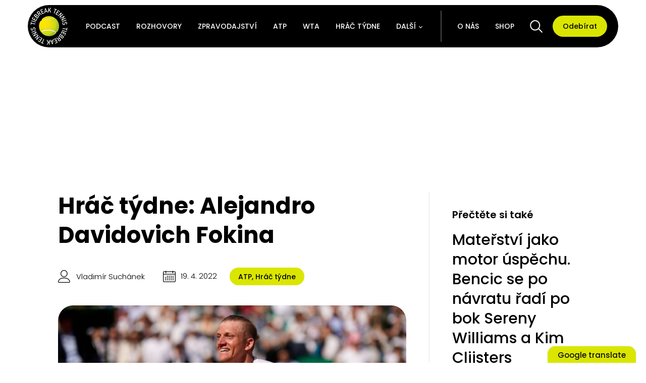

--- FILE ---
content_type: text/html; charset=UTF-8
request_url: https://tbtennis.cz/hrac-tydne/hrac-tydne-alejandro-davidovich-fokina/
body_size: 30978
content:
<!DOCTYPE html>
<html lang="cs" >
<head>
<meta charset="UTF-8">
<meta name="viewport" content="width=device-width, initial-scale=1.0">
<!-- WP_HEAD() START -->
<meta name='robots' content='index, follow, max-image-preview:large, max-snippet:-1, max-video-preview:-1' />

	<!-- This site is optimized with the Yoast SEO plugin v21.7 - https://yoast.com/wordpress/plugins/seo/ -->
	<title>Hráč týdne: Alejandro Davidovich Fokina &#8211; Tiebreak Tennis</title>
	<meta name="description" content="Alejandro Davidovich Fokina došelzatím do svého největšího finále, avšak na premiérový vavřín z tisícovky si ještě nějakou chvilku počká." />
	<link rel="canonical" href="https://tbtennis.cz/hrac-tydne/hrac-tydne-alejandro-davidovich-fokina/" />
	<meta property="og:locale" content="cs_CZ" />
	<meta property="og:type" content="article" />
	<meta property="og:title" content="Hráč týdne: Alejandro Davidovich Fokina &#8211; Tiebreak Tennis" />
	<meta property="og:description" content="Alejandro Davidovich Fokina došelzatím do svého největšího finále, avšak na premiérový vavřín z tisícovky si ještě nějakou chvilku počká." />
	<meta property="og:url" content="https://tbtennis.cz/hrac-tydne/hrac-tydne-alejandro-davidovich-fokina/" />
	<meta property="og:site_name" content="Tiebreak Tennis" />
	<meta property="article:publisher" content="https://www.facebook.com/tennis.tiebreak" />
	<meta property="article:published_time" content="2022-04-19T08:04:37+00:00" />
	<meta property="article:modified_time" content="2022-04-19T08:32:41+00:00" />
	<meta property="og:image" content="https://tbtennis.cz/wp-content/uploads/2022/04/Alejandro-Davidovich-Fokina.jpg" />
	<meta property="og:image:width" content="1024" />
	<meta property="og:image:height" content="683" />
	<meta property="og:image:type" content="image/jpeg" />
	<meta name="author" content="Vladimír Suchánek" />
	<script type="application/ld+json" class="yoast-schema-graph">{"@context":"https://schema.org","@graph":[{"@type":"Article","@id":"https://tbtennis.cz/hrac-tydne/hrac-tydne-alejandro-davidovich-fokina/#article","isPartOf":{"@id":"https://tbtennis.cz/hrac-tydne/hrac-tydne-alejandro-davidovich-fokina/"},"author":{"name":"Vladimír Suchánek","@id":"https://tbtennis.cz/#/schema/person/2ebd4a3f0bb37c234bd226ba1c85b195"},"headline":"Hráč týdne: Alejandro Davidovich Fokina","datePublished":"2022-04-19T08:04:37+00:00","dateModified":"2022-04-19T08:32:41+00:00","mainEntityOfPage":{"@id":"https://tbtennis.cz/hrac-tydne/hrac-tydne-alejandro-davidovich-fokina/"},"wordCount":845,"commentCount":0,"publisher":{"@id":"https://tbtennis.cz/#organization"},"image":{"@id":"https://tbtennis.cz/hrac-tydne/hrac-tydne-alejandro-davidovich-fokina/#primaryimage"},"thumbnailUrl":"https://tbtennis.cz/wp-content/uploads/2022/04/Alejandro-Davidovich-Fokina.jpg","keywords":["ATP","DavidovichFokina","HráčTýdne","MonteCarlo","Tsitsipas"],"articleSection":["ATP","Hráč týdne"],"inLanguage":"cs","potentialAction":[{"@type":"CommentAction","name":"Comment","target":["https://tbtennis.cz/hrac-tydne/hrac-tydne-alejandro-davidovich-fokina/#respond"]}]},{"@type":"WebPage","@id":"https://tbtennis.cz/hrac-tydne/hrac-tydne-alejandro-davidovich-fokina/","url":"https://tbtennis.cz/hrac-tydne/hrac-tydne-alejandro-davidovich-fokina/","name":"Hráč týdne: Alejandro Davidovich Fokina &#8211; Tiebreak Tennis","isPartOf":{"@id":"https://tbtennis.cz/#website"},"primaryImageOfPage":{"@id":"https://tbtennis.cz/hrac-tydne/hrac-tydne-alejandro-davidovich-fokina/#primaryimage"},"image":{"@id":"https://tbtennis.cz/hrac-tydne/hrac-tydne-alejandro-davidovich-fokina/#primaryimage"},"thumbnailUrl":"https://tbtennis.cz/wp-content/uploads/2022/04/Alejandro-Davidovich-Fokina.jpg","datePublished":"2022-04-19T08:04:37+00:00","dateModified":"2022-04-19T08:32:41+00:00","description":"Alejandro Davidovich Fokina došelzatím do svého největšího finále, avšak na premiérový vavřín z tisícovky si ještě nějakou chvilku počká.","breadcrumb":{"@id":"https://tbtennis.cz/hrac-tydne/hrac-tydne-alejandro-davidovich-fokina/#breadcrumb"},"inLanguage":"cs","potentialAction":[{"@type":"ReadAction","target":["https://tbtennis.cz/hrac-tydne/hrac-tydne-alejandro-davidovich-fokina/"]}]},{"@type":"ImageObject","inLanguage":"cs","@id":"https://tbtennis.cz/hrac-tydne/hrac-tydne-alejandro-davidovich-fokina/#primaryimage","url":"https://tbtennis.cz/wp-content/uploads/2022/04/Alejandro-Davidovich-Fokina.jpg","contentUrl":"https://tbtennis.cz/wp-content/uploads/2022/04/Alejandro-Davidovich-Fokina.jpg","width":1024,"height":683,"caption":"Alejandro Davidovich Fokina"},{"@type":"BreadcrumbList","@id":"https://tbtennis.cz/hrac-tydne/hrac-tydne-alejandro-davidovich-fokina/#breadcrumb","itemListElement":[{"@type":"ListItem","position":1,"name":"Domů","item":"https://tbtennis.cz/"},{"@type":"ListItem","position":2,"name":"Hráč týdne: Alejandro Davidovich Fokina"}]},{"@type":"WebSite","@id":"https://tbtennis.cz/#website","url":"https://tbtennis.cz/","name":"Tiebreak Tennis","description":"Šíříme radost z tenisu.","publisher":{"@id":"https://tbtennis.cz/#organization"},"potentialAction":[{"@type":"SearchAction","target":{"@type":"EntryPoint","urlTemplate":"https://tbtennis.cz/?s={search_term_string}"},"query-input":"required name=search_term_string"}],"inLanguage":"cs"},{"@type":"Organization","@id":"https://tbtennis.cz/#organization","name":"Tiebreak Tennis","url":"https://tbtennis.cz/","logo":{"@type":"ImageObject","inLanguage":"cs","@id":"https://tbtennis.cz/#/schema/logo/image/","url":"https://tbtennis.cz/wp-content/uploads/2021/03/Tiebreak-Tennis-logo.jpg","contentUrl":"https://tbtennis.cz/wp-content/uploads/2021/03/Tiebreak-Tennis-logo.jpg","width":999,"height":999,"caption":"Tiebreak Tennis"},"image":{"@id":"https://tbtennis.cz/#/schema/logo/image/"},"sameAs":["https://www.facebook.com/tennis.tiebreak","https://twitter.com/tiebreaktennis_","https://www.instagram.com/tiebreak__tennis/","https://www.youtube.com/channel/UCYlY3dFnjhBsqyYhlK8_klA"]},{"@type":"Person","@id":"https://tbtennis.cz/#/schema/person/2ebd4a3f0bb37c234bd226ba1c85b195","name":"Vladimír Suchánek","image":{"@type":"ImageObject","inLanguage":"cs","@id":"https://tbtennis.cz/#/schema/person/image/","url":"https://secure.gravatar.com/avatar/163b67b8bae561da1fab6f58512193e5?s=96&d=retro&r=g","contentUrl":"https://secure.gravatar.com/avatar/163b67b8bae561da1fab6f58512193e5?s=96&d=retro&r=g","caption":"Vladimír Suchánek"},"description":"instagram","sameAs":["https://www.instagram.com/suchanv/"],"url":"https://tbtennis.cz/o-nas/vladimir-suchanek/"}]}</script>
	<!-- / Yoast SEO plugin. -->


<link rel='dns-prefetch' href='//translate.google.com' />
<link rel='dns-prefetch' href='//www.googletagmanager.com' />
<link rel="alternate" type="application/rss+xml" title="Tiebreak Tennis &raquo; RSS komentářů pro Hráč týdne: Alejandro Davidovich Fokina" href="https://tbtennis.cz/hrac-tydne/hrac-tydne-alejandro-davidovich-fokina/feed/" />
<link id="ma-customfonts" href="//tbtennis.cz/wp-content/uploads/fonts/ma_customfonts.css?ver=34e5e914" rel="stylesheet" type="text/css" /><link rel='stylesheet' id='wp-block-library-css' href='https://tbtennis.cz/wp-includes/css/dist/block-library/style.min.css?ver=c115a416f7055927e65e540a3fec8bec' type='text/css' media='all' />
<style id='safe-svg-svg-icon-style-inline-css' type='text/css'>
.safe-svg-cover{text-align:center}.safe-svg-cover .safe-svg-inside{display:inline-block;max-width:100%}.safe-svg-cover svg{height:100%;max-height:100%;max-width:100%;width:100%}

</style>
<style id='filebird-block-filebird-gallery-style-inline-css' type='text/css'>
ul.filebird-block-filebird-gallery{margin:auto!important;padding:0!important;width:100%}ul.filebird-block-filebird-gallery.layout-grid{display:grid;grid-gap:20px;align-items:stretch;grid-template-columns:repeat(var(--columns),1fr);justify-items:stretch}ul.filebird-block-filebird-gallery.layout-grid li img{border:1px solid #ccc;box-shadow:2px 2px 6px 0 rgba(0,0,0,.3);height:100%;max-width:100%;-o-object-fit:cover;object-fit:cover;width:100%}ul.filebird-block-filebird-gallery.layout-masonry{-moz-column-count:var(--columns);-moz-column-gap:var(--space);column-gap:var(--space);-moz-column-width:var(--min-width);columns:var(--min-width) var(--columns);display:block;overflow:auto}ul.filebird-block-filebird-gallery.layout-masonry li{margin-bottom:var(--space)}ul.filebird-block-filebird-gallery li{list-style:none}ul.filebird-block-filebird-gallery li figure{height:100%;margin:0;padding:0;position:relative;width:100%}ul.filebird-block-filebird-gallery li figure figcaption{background:linear-gradient(0deg,rgba(0,0,0,.7),rgba(0,0,0,.3) 70%,transparent);bottom:0;box-sizing:border-box;color:#fff;font-size:.8em;margin:0;max-height:100%;overflow:auto;padding:3em .77em .7em;position:absolute;text-align:center;width:100%;z-index:2}ul.filebird-block-filebird-gallery li figure figcaption a{color:inherit}

</style>
<link rel='stylesheet' id='classic-theme-styles-css' href='https://tbtennis.cz/wp-includes/css/classic-themes.min.css?ver=c115a416f7055927e65e540a3fec8bec' type='text/css' media='all' />
<style id='global-styles-inline-css' type='text/css'>
body{--wp--preset--color--black: #000000;--wp--preset--color--cyan-bluish-gray: #abb8c3;--wp--preset--color--white: #ffffff;--wp--preset--color--pale-pink: #f78da7;--wp--preset--color--vivid-red: #cf2e2e;--wp--preset--color--luminous-vivid-orange: #ff6900;--wp--preset--color--luminous-vivid-amber: #fcb900;--wp--preset--color--light-green-cyan: #7bdcb5;--wp--preset--color--vivid-green-cyan: #00d084;--wp--preset--color--pale-cyan-blue: #8ed1fc;--wp--preset--color--vivid-cyan-blue: #0693e3;--wp--preset--color--vivid-purple: #9b51e0;--wp--preset--gradient--vivid-cyan-blue-to-vivid-purple: linear-gradient(135deg,rgba(6,147,227,1) 0%,rgb(155,81,224) 100%);--wp--preset--gradient--light-green-cyan-to-vivid-green-cyan: linear-gradient(135deg,rgb(122,220,180) 0%,rgb(0,208,130) 100%);--wp--preset--gradient--luminous-vivid-amber-to-luminous-vivid-orange: linear-gradient(135deg,rgba(252,185,0,1) 0%,rgba(255,105,0,1) 100%);--wp--preset--gradient--luminous-vivid-orange-to-vivid-red: linear-gradient(135deg,rgba(255,105,0,1) 0%,rgb(207,46,46) 100%);--wp--preset--gradient--very-light-gray-to-cyan-bluish-gray: linear-gradient(135deg,rgb(238,238,238) 0%,rgb(169,184,195) 100%);--wp--preset--gradient--cool-to-warm-spectrum: linear-gradient(135deg,rgb(74,234,220) 0%,rgb(151,120,209) 20%,rgb(207,42,186) 40%,rgb(238,44,130) 60%,rgb(251,105,98) 80%,rgb(254,248,76) 100%);--wp--preset--gradient--blush-light-purple: linear-gradient(135deg,rgb(255,206,236) 0%,rgb(152,150,240) 100%);--wp--preset--gradient--blush-bordeaux: linear-gradient(135deg,rgb(254,205,165) 0%,rgb(254,45,45) 50%,rgb(107,0,62) 100%);--wp--preset--gradient--luminous-dusk: linear-gradient(135deg,rgb(255,203,112) 0%,rgb(199,81,192) 50%,rgb(65,88,208) 100%);--wp--preset--gradient--pale-ocean: linear-gradient(135deg,rgb(255,245,203) 0%,rgb(182,227,212) 50%,rgb(51,167,181) 100%);--wp--preset--gradient--electric-grass: linear-gradient(135deg,rgb(202,248,128) 0%,rgb(113,206,126) 100%);--wp--preset--gradient--midnight: linear-gradient(135deg,rgb(2,3,129) 0%,rgb(40,116,252) 100%);--wp--preset--duotone--dark-grayscale: url('#wp-duotone-dark-grayscale');--wp--preset--duotone--grayscale: url('#wp-duotone-grayscale');--wp--preset--duotone--purple-yellow: url('#wp-duotone-purple-yellow');--wp--preset--duotone--blue-red: url('#wp-duotone-blue-red');--wp--preset--duotone--midnight: url('#wp-duotone-midnight');--wp--preset--duotone--magenta-yellow: url('#wp-duotone-magenta-yellow');--wp--preset--duotone--purple-green: url('#wp-duotone-purple-green');--wp--preset--duotone--blue-orange: url('#wp-duotone-blue-orange');--wp--preset--font-size--small: 13px;--wp--preset--font-size--medium: 20px;--wp--preset--font-size--large: 36px;--wp--preset--font-size--x-large: 42px;--wp--preset--spacing--20: 0.44rem;--wp--preset--spacing--30: 0.67rem;--wp--preset--spacing--40: 1rem;--wp--preset--spacing--50: 1.5rem;--wp--preset--spacing--60: 2.25rem;--wp--preset--spacing--70: 3.38rem;--wp--preset--spacing--80: 5.06rem;--wp--preset--shadow--natural: 6px 6px 9px rgba(0, 0, 0, 0.2);--wp--preset--shadow--deep: 12px 12px 50px rgba(0, 0, 0, 0.4);--wp--preset--shadow--sharp: 6px 6px 0px rgba(0, 0, 0, 0.2);--wp--preset--shadow--outlined: 6px 6px 0px -3px rgba(255, 255, 255, 1), 6px 6px rgba(0, 0, 0, 1);--wp--preset--shadow--crisp: 6px 6px 0px rgba(0, 0, 0, 1);}:where(.is-layout-flex){gap: 0.5em;}body .is-layout-flow > .alignleft{float: left;margin-inline-start: 0;margin-inline-end: 2em;}body .is-layout-flow > .alignright{float: right;margin-inline-start: 2em;margin-inline-end: 0;}body .is-layout-flow > .aligncenter{margin-left: auto !important;margin-right: auto !important;}body .is-layout-constrained > .alignleft{float: left;margin-inline-start: 0;margin-inline-end: 2em;}body .is-layout-constrained > .alignright{float: right;margin-inline-start: 2em;margin-inline-end: 0;}body .is-layout-constrained > .aligncenter{margin-left: auto !important;margin-right: auto !important;}body .is-layout-constrained > :where(:not(.alignleft):not(.alignright):not(.alignfull)){max-width: var(--wp--style--global--content-size);margin-left: auto !important;margin-right: auto !important;}body .is-layout-constrained > .alignwide{max-width: var(--wp--style--global--wide-size);}body .is-layout-flex{display: flex;}body .is-layout-flex{flex-wrap: wrap;align-items: center;}body .is-layout-flex > *{margin: 0;}:where(.wp-block-columns.is-layout-flex){gap: 2em;}.has-black-color{color: var(--wp--preset--color--black) !important;}.has-cyan-bluish-gray-color{color: var(--wp--preset--color--cyan-bluish-gray) !important;}.has-white-color{color: var(--wp--preset--color--white) !important;}.has-pale-pink-color{color: var(--wp--preset--color--pale-pink) !important;}.has-vivid-red-color{color: var(--wp--preset--color--vivid-red) !important;}.has-luminous-vivid-orange-color{color: var(--wp--preset--color--luminous-vivid-orange) !important;}.has-luminous-vivid-amber-color{color: var(--wp--preset--color--luminous-vivid-amber) !important;}.has-light-green-cyan-color{color: var(--wp--preset--color--light-green-cyan) !important;}.has-vivid-green-cyan-color{color: var(--wp--preset--color--vivid-green-cyan) !important;}.has-pale-cyan-blue-color{color: var(--wp--preset--color--pale-cyan-blue) !important;}.has-vivid-cyan-blue-color{color: var(--wp--preset--color--vivid-cyan-blue) !important;}.has-vivid-purple-color{color: var(--wp--preset--color--vivid-purple) !important;}.has-black-background-color{background-color: var(--wp--preset--color--black) !important;}.has-cyan-bluish-gray-background-color{background-color: var(--wp--preset--color--cyan-bluish-gray) !important;}.has-white-background-color{background-color: var(--wp--preset--color--white) !important;}.has-pale-pink-background-color{background-color: var(--wp--preset--color--pale-pink) !important;}.has-vivid-red-background-color{background-color: var(--wp--preset--color--vivid-red) !important;}.has-luminous-vivid-orange-background-color{background-color: var(--wp--preset--color--luminous-vivid-orange) !important;}.has-luminous-vivid-amber-background-color{background-color: var(--wp--preset--color--luminous-vivid-amber) !important;}.has-light-green-cyan-background-color{background-color: var(--wp--preset--color--light-green-cyan) !important;}.has-vivid-green-cyan-background-color{background-color: var(--wp--preset--color--vivid-green-cyan) !important;}.has-pale-cyan-blue-background-color{background-color: var(--wp--preset--color--pale-cyan-blue) !important;}.has-vivid-cyan-blue-background-color{background-color: var(--wp--preset--color--vivid-cyan-blue) !important;}.has-vivid-purple-background-color{background-color: var(--wp--preset--color--vivid-purple) !important;}.has-black-border-color{border-color: var(--wp--preset--color--black) !important;}.has-cyan-bluish-gray-border-color{border-color: var(--wp--preset--color--cyan-bluish-gray) !important;}.has-white-border-color{border-color: var(--wp--preset--color--white) !important;}.has-pale-pink-border-color{border-color: var(--wp--preset--color--pale-pink) !important;}.has-vivid-red-border-color{border-color: var(--wp--preset--color--vivid-red) !important;}.has-luminous-vivid-orange-border-color{border-color: var(--wp--preset--color--luminous-vivid-orange) !important;}.has-luminous-vivid-amber-border-color{border-color: var(--wp--preset--color--luminous-vivid-amber) !important;}.has-light-green-cyan-border-color{border-color: var(--wp--preset--color--light-green-cyan) !important;}.has-vivid-green-cyan-border-color{border-color: var(--wp--preset--color--vivid-green-cyan) !important;}.has-pale-cyan-blue-border-color{border-color: var(--wp--preset--color--pale-cyan-blue) !important;}.has-vivid-cyan-blue-border-color{border-color: var(--wp--preset--color--vivid-cyan-blue) !important;}.has-vivid-purple-border-color{border-color: var(--wp--preset--color--vivid-purple) !important;}.has-vivid-cyan-blue-to-vivid-purple-gradient-background{background: var(--wp--preset--gradient--vivid-cyan-blue-to-vivid-purple) !important;}.has-light-green-cyan-to-vivid-green-cyan-gradient-background{background: var(--wp--preset--gradient--light-green-cyan-to-vivid-green-cyan) !important;}.has-luminous-vivid-amber-to-luminous-vivid-orange-gradient-background{background: var(--wp--preset--gradient--luminous-vivid-amber-to-luminous-vivid-orange) !important;}.has-luminous-vivid-orange-to-vivid-red-gradient-background{background: var(--wp--preset--gradient--luminous-vivid-orange-to-vivid-red) !important;}.has-very-light-gray-to-cyan-bluish-gray-gradient-background{background: var(--wp--preset--gradient--very-light-gray-to-cyan-bluish-gray) !important;}.has-cool-to-warm-spectrum-gradient-background{background: var(--wp--preset--gradient--cool-to-warm-spectrum) !important;}.has-blush-light-purple-gradient-background{background: var(--wp--preset--gradient--blush-light-purple) !important;}.has-blush-bordeaux-gradient-background{background: var(--wp--preset--gradient--blush-bordeaux) !important;}.has-luminous-dusk-gradient-background{background: var(--wp--preset--gradient--luminous-dusk) !important;}.has-pale-ocean-gradient-background{background: var(--wp--preset--gradient--pale-ocean) !important;}.has-electric-grass-gradient-background{background: var(--wp--preset--gradient--electric-grass) !important;}.has-midnight-gradient-background{background: var(--wp--preset--gradient--midnight) !important;}.has-small-font-size{font-size: var(--wp--preset--font-size--small) !important;}.has-medium-font-size{font-size: var(--wp--preset--font-size--medium) !important;}.has-large-font-size{font-size: var(--wp--preset--font-size--large) !important;}.has-x-large-font-size{font-size: var(--wp--preset--font-size--x-large) !important;}
.wp-block-navigation a:where(:not(.wp-element-button)){color: inherit;}
:where(.wp-block-columns.is-layout-flex){gap: 2em;}
.wp-block-pullquote{font-size: 1.5em;line-height: 1.6;}
</style>
<link rel='stylesheet' id='contact-form-7-css' href='https://tbtennis.cz/wp-content/plugins/contact-form-7/includes/css/styles.css?ver=5.8.7' type='text/css' media='all' />
<link rel='stylesheet' id='google-language-translator-css' href='https://tbtennis.cz/wp-content/plugins/google-language-translator/css/style.css?ver=6.0.20' type='text/css' media='' />
<link rel='stylesheet' id='glt-toolbar-styles-css' href='https://tbtennis.cz/wp-content/plugins/google-language-translator/css/toolbar.css?ver=6.0.20' type='text/css' media='' />
<link rel='stylesheet' id='oxygen-css' href='https://tbtennis.cz/wp-content/plugins/oxygen/component-framework/oxygen.css?ver=4.4' type='text/css' media='all' />
<link rel='stylesheet' id='woocommerce-layout-css' href='https://tbtennis.cz/wp-content/plugins/woocommerce/assets/css/woocommerce-layout.css?ver=8.2.1' type='text/css' media='all' />
<link rel='stylesheet' id='woocommerce-smallscreen-css' href='https://tbtennis.cz/wp-content/plugins/woocommerce/assets/css/woocommerce-smallscreen.css?ver=8.2.1' type='text/css' media='only screen and (max-width: 768px)' />
<link rel='stylesheet' id='woocommerce-general-css' href='https://tbtennis.cz/wp-content/plugins/woocommerce/assets/css/woocommerce.css?ver=8.2.1' type='text/css' media='all' />
<style id='woocommerce-inline-inline-css' type='text/css'>
.woocommerce form .form-row .required { visibility: visible; }
</style>
<link rel='stylesheet' id='photoswipe-css' href='https://tbtennis.cz/wp-content/plugins/woocommerce/assets/css/photoswipe/photoswipe.min.css?ver=8.2.1' type='text/css' media='all' />
<link rel='stylesheet' id='photoswipe-default-skin-css' href='https://tbtennis.cz/wp-content/plugins/woocommerce/assets/css/photoswipe/default-skin/default-skin.min.css?ver=8.2.1' type='text/css' media='all' />
<script type='text/javascript' src='https://tbtennis.cz/wp-includes/js/jquery/jquery.min.js?ver=3.6.3' id='jquery-core-js'></script>

<!-- Google Analytics snippet added by Site Kit -->
<script type='text/javascript' src='https://www.googletagmanager.com/gtag/js?id=UA-181405611-1' id='google_gtagjs-js' async></script>
<script type='text/javascript' id='google_gtagjs-js-after'>
window.dataLayer = window.dataLayer || [];function gtag(){dataLayer.push(arguments);}
gtag('set', 'linker', {"domains":["tbtennis.cz"]} );
gtag("js", new Date());
gtag("set", "developer_id.dZTNiMT", true);
gtag("config", "UA-181405611-1", {"anonymize_ip":true});
gtag("config", "G-4DBFNR2DNR");
</script>

<!-- End Google Analytics snippet added by Site Kit -->
<link rel="https://api.w.org/" href="https://tbtennis.cz/wp-json/" /><link rel="alternate" type="application/json" href="https://tbtennis.cz/wp-json/wp/v2/posts/23031" /><link rel="EditURI" type="application/rsd+xml" title="RSD" href="https://tbtennis.cz/xmlrpc.php?rsd" />
<link rel="alternate" type="application/json+oembed" href="https://tbtennis.cz/wp-json/oembed/1.0/embed?url=https%3A%2F%2Ftbtennis.cz%2Fhrac-tydne%2Fhrac-tydne-alejandro-davidovich-fokina%2F" />
<link rel="alternate" type="text/xml+oembed" href="https://tbtennis.cz/wp-json/oembed/1.0/embed?url=https%3A%2F%2Ftbtennis.cz%2Fhrac-tydne%2Fhrac-tydne-alejandro-davidovich-fokina%2F&#038;format=xml" />
<style>#glt-translate-trigger {font-family: poppins !important; font-weight: 500 !important; text-shadow: none !important; border-radius: 15px 15px 0px 0px !important; box-shadow: 0px 0px 6px -3px rgba(0,0,0,0.23)
 !important; font-size: 15px !important; z-index: 500 !important;}

.tool-container {box-shadow: none !important; background: white !important; border: 1px solid black !important; border-radius: 100px !important; bottom: 40px !important; padding: 3px 3px !important;}

.tool-container.tool-top .arrow {display: none !important; border-color: white !important}p.hello{font-size:12px;color:darkgray;}#google_language_translator,#flags{text-align:left;}#google_language_translator{clear:both;}#flags{width:165px;}#flags a{display:inline-block;margin-right:2px;}#google_language_translator a{display:none!important;}div.skiptranslate.goog-te-gadget{display:inline!important;}.goog-te-gadget{color:transparent!important;}.goog-te-gadget{font-size:0px!important;}.goog-branding{display:none;}.goog-tooltip{display: none!important;}.goog-tooltip:hover{display: none!important;}.goog-text-highlight{background-color:transparent!important;border:none!important;box-shadow:none!important;}#google_language_translator{display:none;}#google_language_translator select.goog-te-combo{color:#32373c;}div.skiptranslate{display:none!important;}body{top:0px!important;}#goog-gt-{display:none!important;}font font{background-color:transparent!important;box-shadow:none!important;position:initial!important;}#glt-translate-trigger > span{color:#0a0a0a;}#glt-translate-trigger{background:#dae600;}.goog-te-gadget .goog-te-combo{width:100%;}</style><meta name="generator" content="Site Kit by Google 1.96.0" />
<link rel="alternate" type="application/rss+xml" title="Podcast RSS feed" href="https://tbtennis.cz/feed/podcast" />

<script src="https://ssp.seznam.cz/static/js/ssp.js"></script>

<script>
    function getWindowWidth() {
        const width  = window.innerWidth || document.documentElement.clientWidth || document.body.clientWidth;
        return width;
    }
	const windowWidth = getWindowWidth();
</script>
	<noscript><style>.woocommerce-product-gallery{ opacity: 1 !important; }</style></noscript>
	<link rel="icon" href="https://tbtennis.cz/wp-content/uploads/2022/07/cropped-fav-new-2-2-32x32.png" sizes="32x32" />
<link rel="icon" href="https://tbtennis.cz/wp-content/uploads/2022/07/cropped-fav-new-2-2-192x192.png" sizes="192x192" />
<link rel="apple-touch-icon" href="https://tbtennis.cz/wp-content/uploads/2022/07/cropped-fav-new-2-2-180x180.png" />
<meta name="msapplication-TileImage" content="https://tbtennis.cz/wp-content/uploads/2022/07/cropped-fav-new-2-2-270x270.png" />
		<style type="text/css" id="wp-custom-css">
			strong, b {
    display: contents;
}

[data-id="div_block-12168-5965"] h1{
	font-size: 12px!important;
	margin-bottom: 5px;
}

[data-id="div_block-12168-5965"] [data-id="text_block-12172-5965"] b{
	font-size: 10px!important;
	font-weight: 400!important;
}

[data-id="div_block-12169-5965"]{
    height: 120px!important;
}		</style>
		<link rel='stylesheet' id='oxygen-cache-10822-css' href='//tbtennis.cz/wp-content/uploads/oxygen/css/10822.css?cache=1681892644&#038;ver=6.2' type='text/css' media='all' />
<link rel='stylesheet' id='oxygen-cache-21662-css' href='//tbtennis.cz/wp-content/uploads/oxygen/css/21662.css?cache=1742287655&#038;ver=6.2' type='text/css' media='all' />
<link rel='stylesheet' id='oxygen-cache-6153-css' href='//tbtennis.cz/wp-content/uploads/oxygen/css/6153.css?cache=1723792544&#038;ver=6.2' type='text/css' media='all' />
<link rel='stylesheet' id='oxygen-universal-styles-css' href='//tbtennis.cz/wp-content/uploads/oxygen/css/universal.css?cache=1744101782&#038;ver=6.2' type='text/css' media='all' />
<!-- END OF WP_HEAD() -->
</head>
<body data-rsssl=1 class="post-template-default single single-post postid-23031 single-format-standard  wp-embed-responsive theme-oxygen-is-not-a-theme oxygen-body woocommerce-no-js" >

<svg xmlns="http://www.w3.org/2000/svg" viewBox="0 0 0 0" width="0" height="0" focusable="false" role="none" style="visibility: hidden; position: absolute; left: -9999px; overflow: hidden;" ><defs><filter id="wp-duotone-dark-grayscale"><feColorMatrix color-interpolation-filters="sRGB" type="matrix" values=" .299 .587 .114 0 0 .299 .587 .114 0 0 .299 .587 .114 0 0 .299 .587 .114 0 0 " /><feComponentTransfer color-interpolation-filters="sRGB" ><feFuncR type="table" tableValues="0 0.49803921568627" /><feFuncG type="table" tableValues="0 0.49803921568627" /><feFuncB type="table" tableValues="0 0.49803921568627" /><feFuncA type="table" tableValues="1 1" /></feComponentTransfer><feComposite in2="SourceGraphic" operator="in" /></filter></defs></svg><svg xmlns="http://www.w3.org/2000/svg" viewBox="0 0 0 0" width="0" height="0" focusable="false" role="none" style="visibility: hidden; position: absolute; left: -9999px; overflow: hidden;" ><defs><filter id="wp-duotone-grayscale"><feColorMatrix color-interpolation-filters="sRGB" type="matrix" values=" .299 .587 .114 0 0 .299 .587 .114 0 0 .299 .587 .114 0 0 .299 .587 .114 0 0 " /><feComponentTransfer color-interpolation-filters="sRGB" ><feFuncR type="table" tableValues="0 1" /><feFuncG type="table" tableValues="0 1" /><feFuncB type="table" tableValues="0 1" /><feFuncA type="table" tableValues="1 1" /></feComponentTransfer><feComposite in2="SourceGraphic" operator="in" /></filter></defs></svg><svg xmlns="http://www.w3.org/2000/svg" viewBox="0 0 0 0" width="0" height="0" focusable="false" role="none" style="visibility: hidden; position: absolute; left: -9999px; overflow: hidden;" ><defs><filter id="wp-duotone-purple-yellow"><feColorMatrix color-interpolation-filters="sRGB" type="matrix" values=" .299 .587 .114 0 0 .299 .587 .114 0 0 .299 .587 .114 0 0 .299 .587 .114 0 0 " /><feComponentTransfer color-interpolation-filters="sRGB" ><feFuncR type="table" tableValues="0.54901960784314 0.98823529411765" /><feFuncG type="table" tableValues="0 1" /><feFuncB type="table" tableValues="0.71764705882353 0.25490196078431" /><feFuncA type="table" tableValues="1 1" /></feComponentTransfer><feComposite in2="SourceGraphic" operator="in" /></filter></defs></svg><svg xmlns="http://www.w3.org/2000/svg" viewBox="0 0 0 0" width="0" height="0" focusable="false" role="none" style="visibility: hidden; position: absolute; left: -9999px; overflow: hidden;" ><defs><filter id="wp-duotone-blue-red"><feColorMatrix color-interpolation-filters="sRGB" type="matrix" values=" .299 .587 .114 0 0 .299 .587 .114 0 0 .299 .587 .114 0 0 .299 .587 .114 0 0 " /><feComponentTransfer color-interpolation-filters="sRGB" ><feFuncR type="table" tableValues="0 1" /><feFuncG type="table" tableValues="0 0.27843137254902" /><feFuncB type="table" tableValues="0.5921568627451 0.27843137254902" /><feFuncA type="table" tableValues="1 1" /></feComponentTransfer><feComposite in2="SourceGraphic" operator="in" /></filter></defs></svg><svg xmlns="http://www.w3.org/2000/svg" viewBox="0 0 0 0" width="0" height="0" focusable="false" role="none" style="visibility: hidden; position: absolute; left: -9999px; overflow: hidden;" ><defs><filter id="wp-duotone-midnight"><feColorMatrix color-interpolation-filters="sRGB" type="matrix" values=" .299 .587 .114 0 0 .299 .587 .114 0 0 .299 .587 .114 0 0 .299 .587 .114 0 0 " /><feComponentTransfer color-interpolation-filters="sRGB" ><feFuncR type="table" tableValues="0 0" /><feFuncG type="table" tableValues="0 0.64705882352941" /><feFuncB type="table" tableValues="0 1" /><feFuncA type="table" tableValues="1 1" /></feComponentTransfer><feComposite in2="SourceGraphic" operator="in" /></filter></defs></svg><svg xmlns="http://www.w3.org/2000/svg" viewBox="0 0 0 0" width="0" height="0" focusable="false" role="none" style="visibility: hidden; position: absolute; left: -9999px; overflow: hidden;" ><defs><filter id="wp-duotone-magenta-yellow"><feColorMatrix color-interpolation-filters="sRGB" type="matrix" values=" .299 .587 .114 0 0 .299 .587 .114 0 0 .299 .587 .114 0 0 .299 .587 .114 0 0 " /><feComponentTransfer color-interpolation-filters="sRGB" ><feFuncR type="table" tableValues="0.78039215686275 1" /><feFuncG type="table" tableValues="0 0.94901960784314" /><feFuncB type="table" tableValues="0.35294117647059 0.47058823529412" /><feFuncA type="table" tableValues="1 1" /></feComponentTransfer><feComposite in2="SourceGraphic" operator="in" /></filter></defs></svg><svg xmlns="http://www.w3.org/2000/svg" viewBox="0 0 0 0" width="0" height="0" focusable="false" role="none" style="visibility: hidden; position: absolute; left: -9999px; overflow: hidden;" ><defs><filter id="wp-duotone-purple-green"><feColorMatrix color-interpolation-filters="sRGB" type="matrix" values=" .299 .587 .114 0 0 .299 .587 .114 0 0 .299 .587 .114 0 0 .299 .587 .114 0 0 " /><feComponentTransfer color-interpolation-filters="sRGB" ><feFuncR type="table" tableValues="0.65098039215686 0.40392156862745" /><feFuncG type="table" tableValues="0 1" /><feFuncB type="table" tableValues="0.44705882352941 0.4" /><feFuncA type="table" tableValues="1 1" /></feComponentTransfer><feComposite in2="SourceGraphic" operator="in" /></filter></defs></svg><svg xmlns="http://www.w3.org/2000/svg" viewBox="0 0 0 0" width="0" height="0" focusable="false" role="none" style="visibility: hidden; position: absolute; left: -9999px; overflow: hidden;" ><defs><filter id="wp-duotone-blue-orange"><feColorMatrix color-interpolation-filters="sRGB" type="matrix" values=" .299 .587 .114 0 0 .299 .587 .114 0 0 .299 .587 .114 0 0 .299 .587 .114 0 0 " /><feComponentTransfer color-interpolation-filters="sRGB" ><feFuncR type="table" tableValues="0.098039215686275 1" /><feFuncG type="table" tableValues="0 0.66274509803922" /><feFuncB type="table" tableValues="0.84705882352941 0.41960784313725" /><feFuncA type="table" tableValues="1 1" /></feComponentTransfer><feComposite in2="SourceGraphic" operator="in" /></filter></defs></svg>


						
		<div id="-preloader-305-21662" class="oxy-preloader " ><div class="oxy-preloader_fadein oxy-inner-content" data-again="always_show" data-wait="manual" data-wait-sec="1.5" ><div class="oxy-preloader_loader"><div class="sk-plane"></div></div></div></div>

		<script type="text/javascript">
			!function(e){if("CTFrontendBuilder"!=e("html").attr("ng-app")){var a=e("#-preloader-305-21662").find(".oxy-preloader_fadein"),o=1e3*a.data("wait-sec");switch(a.data("wait")){case"load":e(window).on("load",function(){t()});break;case "click": e("#-preloader-305-21662").on("click", function () { t(); }); case"webfont":break;case"manual":setTimeout(function(){t()},o)}!function(a){e(a);!function(a){var e=jQuery(a),o=e.find(".oxy-preloader_fadein"),t=e[0].id,n=(new Date).getTime(),i=!(!localStorage||!localStorage["oxy-"+t+"-last-shown-time"])&&JSON.parse(localStorage["oxy-"+t+"-last-shown-time"]);switch(o.data("again")){case"never_show_again":if(!1!==i)return}localStorage&&(localStorage["oxy-"+t+"-last-shown-time"]=JSON.stringify(n));e.css({display:"flex"})}(a)}("#-preloader-305-21662")}function t(){e("#-preloader-305-21662").addClass("oxy-preloader_hidden")}}(jQuery);			</script><header id="section-154-21662" class=" ct-section" ><div class="ct-section-inner-wrap"><div id="div_block-155-21662" class="ct-div-block navbar" ><div id="div_block-156-21662" class="ct-div-block" ><div id="div_block-157-21662" class="ct-div-block" ><a id="link-158-21662" class="ct-link" href="https://tbtennis.cz/"   ><img  id="image-159-21662" alt="" src="https://tbtennis.cz/wp-content/uploads/2023/04/TIebreak-Tennis-Logo-2.svg" class="ct-image"/></a><nav id="_nav_menu-162-21662" class="oxy-nav-menu oxy-nav-menu-dropdowns oxy-nav-menu-dropdown-arrow" ><div class='oxy-menu-toggle'><div class='oxy-nav-menu-hamburger-wrap'><div class='oxy-nav-menu-hamburger'><div class='oxy-nav-menu-hamburger-line'></div><div class='oxy-nav-menu-hamburger-line'></div><div class='oxy-nav-menu-hamburger-line'></div></div></div></div><div class="menu-hlavni-menu-container"><ul id="menu-hlavni-menu" class="oxy-nav-menu-list"><li id="menu-item-8097" class="menu-item menu-item-type-custom menu-item-object-custom menu-item-8097"><a href="https://tbtennis.cz/podcast">Podcast</a></li>
<li id="menu-item-6182" class="menu-item menu-item-type-taxonomy menu-item-object-category menu-item-6182"><a href="https://tbtennis.cz/rozhovory/">Rozhovory</a></li>
<li id="menu-item-6187" class="menu-item menu-item-type-taxonomy menu-item-object-category menu-item-6187"><a href="https://tbtennis.cz/zpravodajstvi/">Zpravodajství</a></li>
<li id="menu-item-6177" class="menu-item menu-item-type-taxonomy menu-item-object-category current-post-ancestor current-menu-parent current-post-parent menu-item-6177"><a href="https://tbtennis.cz/atp/">ATP</a></li>
<li id="menu-item-6186" class="menu-item menu-item-type-taxonomy menu-item-object-category menu-item-6186"><a href="https://tbtennis.cz/wta/">WTA</a></li>
<li id="menu-item-15722" class="menu-item menu-item-type-taxonomy menu-item-object-category current-post-ancestor current-menu-parent current-post-parent menu-item-15722"><a href="https://tbtennis.cz/hrac-tydne/">Hráč týdne</a></li>
<li id="menu-item-28812" class="menu-item menu-item-type-custom menu-item-object-custom menu-item-has-children menu-item-28812"><a>Další</a>
<ul class="sub-menu">
	<li id="menu-item-6178" class="menu-item menu-item-type-taxonomy menu-item-object-category menu-item-6178"><a href="https://tbtennis.cz/grandslam/">Grandslam</a></li>
	<li id="menu-item-6179" class="menu-item menu-item-type-taxonomy menu-item-object-category menu-item-6179"><a href="https://tbtennis.cz/itf/">ITF</a></li>
	<li id="menu-item-37681" class="menu-item menu-item-type-taxonomy menu-item-object-category menu-item-37681"><a href="https://tbtennis.cz/1540-david-varilka/">15:40 Davida Vařílka</a></li>
	<li id="menu-item-6183" class="menu-item menu-item-type-taxonomy menu-item-object-category menu-item-6183"><a href="https://tbtennis.cz/to-bude-ale-hrac/">To bude ale hráč...</a></li>
	<li id="menu-item-6184" class="menu-item menu-item-type-taxonomy menu-item-object-category menu-item-6184"><a href="https://tbtennis.cz/to-byl-ale-hrac/">To byl ale hráč...</a></li>
	<li id="menu-item-30106" class="menu-item menu-item-type-taxonomy menu-item-object-category menu-item-30106"><a href="https://tbtennis.cz/raketovy-posun/">Raketový posun</a></li>
	<li id="menu-item-6180" class="menu-item menu-item-type-taxonomy menu-item-object-category menu-item-6180"><a href="https://tbtennis.cz/ostatni/">Ostatní</a></li>
	<li id="menu-item-8058" class="menu-item menu-item-type-taxonomy menu-item-object-category menu-item-8058"><a href="https://tbtennis.cz/vysvetleno/">Vysvětleno</a></li>
	<li id="menu-item-15015" class="menu-item menu-item-type-taxonomy menu-item-object-category menu-item-15015"><a href="https://tbtennis.cz/zpatky-v-case/">Zpátky v čase</a></li>
	<li id="menu-item-6181" class="menu-item menu-item-type-taxonomy menu-item-object-category menu-item-6181"><a href="https://tbtennis.cz/preview/">Preview</a></li>
	<li id="menu-item-6185" class="menu-item menu-item-type-taxonomy menu-item-object-category menu-item-6185"><a href="https://tbtennis.cz/top-10/">TOP 10</a></li>
</ul>
</li>
</ul></div></nav><nav id="_nav_menu-163-21662" class="oxy-nav-menu oxy-nav-menu-dropdowns oxy-nav-menu-dropdown-arrow" ><div class='oxy-menu-toggle'><div class='oxy-nav-menu-hamburger-wrap'><div class='oxy-nav-menu-hamburger'><div class='oxy-nav-menu-hamburger-line'></div><div class='oxy-nav-menu-hamburger-line'></div><div class='oxy-nav-menu-hamburger-line'></div></div></div></div><div class="menu-menu-mala-pocitacova-obrazovka-container"><ul id="menu-menu-mala-pocitacova-obrazovka" class="oxy-nav-menu-list"><li id="menu-item-8098" class="menu-item menu-item-type-custom menu-item-object-custom menu-item-8098"><a href="https://tbtennis.cz/podcast">Podcast</a></li>
<li id="menu-item-6288" class="menu-item menu-item-type-taxonomy menu-item-object-category menu-item-6288"><a href="https://tbtennis.cz/rozhovory/">Rozhovory</a></li>
<li id="menu-item-6290" class="menu-item menu-item-type-taxonomy menu-item-object-category menu-item-6290"><a href="https://tbtennis.cz/zpravodajstvi/">Zpravodajství</a></li>
<li id="menu-item-28813" class="menu-item menu-item-type-custom menu-item-object-custom menu-item-has-children menu-item-28813"><a>Další</a>
<ul class="sub-menu">
	<li id="menu-item-6289" class="menu-item menu-item-type-taxonomy menu-item-object-category current-post-ancestor current-menu-parent current-post-parent menu-item-6289"><a href="https://tbtennis.cz/atp/">ATP</a></li>
	<li id="menu-item-6293" class="menu-item menu-item-type-taxonomy menu-item-object-category menu-item-6293"><a href="https://tbtennis.cz/wta/">WTA</a></li>
	<li id="menu-item-6297" class="menu-item menu-item-type-taxonomy menu-item-object-category menu-item-6297"><a href="https://tbtennis.cz/grandslam/">Grandslam</a></li>
	<li id="menu-item-6294" class="menu-item menu-item-type-taxonomy menu-item-object-category menu-item-6294"><a href="https://tbtennis.cz/itf/">ITF</a></li>
	<li id="menu-item-15727" class="menu-item menu-item-type-taxonomy menu-item-object-category current-post-ancestor current-menu-parent current-post-parent menu-item-15727"><a href="https://tbtennis.cz/hrac-tydne/">Hráč týdne</a></li>
	<li id="menu-item-37685" class="menu-item menu-item-type-taxonomy menu-item-object-category menu-item-37685"><a href="https://tbtennis.cz/1540-david-varilka/">15:40 Davida Vařílka</a></li>
	<li id="menu-item-6298" class="menu-item menu-item-type-taxonomy menu-item-object-category menu-item-6298"><a href="https://tbtennis.cz/to-bude-ale-hrac/">To bude ale hráč...</a></li>
	<li id="menu-item-6295" class="menu-item menu-item-type-taxonomy menu-item-object-category menu-item-6295"><a href="https://tbtennis.cz/to-byl-ale-hrac/">To byl ale hráč...</a></li>
	<li id="menu-item-30105" class="menu-item menu-item-type-taxonomy menu-item-object-category menu-item-30105"><a href="https://tbtennis.cz/raketovy-posun/">Raketový posun</a></li>
	<li id="menu-item-6287" class="menu-item menu-item-type-taxonomy menu-item-object-category menu-item-6287"><a href="https://tbtennis.cz/ostatni/">Ostatní</a></li>
	<li id="menu-item-8057" class="menu-item menu-item-type-taxonomy menu-item-object-category menu-item-8057"><a href="https://tbtennis.cz/vysvetleno/">Vysvětleno</a></li>
	<li id="menu-item-15013" class="menu-item menu-item-type-taxonomy menu-item-object-category menu-item-15013"><a href="https://tbtennis.cz/zpatky-v-case/">Zpátky v čase</a></li>
	<li id="menu-item-6286" class="menu-item menu-item-type-taxonomy menu-item-object-category menu-item-6286"><a href="https://tbtennis.cz/preview/">Preview</a></li>
	<li id="menu-item-6292" class="menu-item menu-item-type-taxonomy menu-item-object-category menu-item-6292"><a href="https://tbtennis.cz/top-10/">TOP 10</a></li>
</ul>
</li>
</ul></div></nav><nav id="_nav_menu-164-21662" class="oxy-nav-menu oxy-nav-menu-dropdowns oxy-nav-menu-dropdown-arrow" ><div class='oxy-menu-toggle'><div class='oxy-nav-menu-hamburger-wrap'><div class='oxy-nav-menu-hamburger'><div class='oxy-nav-menu-hamburger-line'></div><div class='oxy-nav-menu-hamburger-line'></div><div class='oxy-nav-menu-hamburger-line'></div></div></div></div><div class="menu-vedlejsi-menu-container"><ul id="menu-vedlejsi-menu" class="oxy-nav-menu-list"><li id="menu-item-5960" class="menu-item menu-item-type-post_type menu-item-object-page menu-item-5960"><a href="https://tbtennis.cz/o-nas/">O nás</a></li>
<li id="menu-item-5961" class="menu-item menu-item-type-post_type menu-item-object-page menu-item-5961"><a href="https://tbtennis.cz/obchod/">Shop</a></li>
</ul></div></nav></div><div id="div_block-165-21662" class="ct-div-block" ><div id="div_block-166-21662" class="ct-div-block vertical" ><nav id="_nav_menu-167-21662" class="oxy-nav-menu oxy-nav-menu-dropdowns oxy-nav-menu-dropdown-arrow" ><div class='oxy-menu-toggle'><div class='oxy-nav-menu-hamburger-wrap'><div class='oxy-nav-menu-hamburger'><div class='oxy-nav-menu-hamburger-line'></div><div class='oxy-nav-menu-hamburger-line'></div><div class='oxy-nav-menu-hamburger-line'></div></div></div></div><div class="menu-vedlejsi-menu-container"><ul id="menu-vedlejsi-menu-1" class="oxy-nav-menu-list"><li class="menu-item menu-item-type-post_type menu-item-object-page menu-item-5960"><a href="https://tbtennis.cz/o-nas/">O nás</a></li>
<li class="menu-item menu-item-type-post_type menu-item-object-page menu-item-5961"><a href="https://tbtennis.cz/obchod/">Shop</a></li>
</ul></div></nav></div><div id="code_block-168-21662" class="ct-code-block" ><div class = "search-header-lupa" onclick="setTimeout(focusMethod, 600)" style = "height: 25px; width: 25px; cursor: pointer;">
  <img src = "https://tbtennis.cz/wp-content/uploads/2022/10/Search-icon.png" style = "height: 25px; width: 25px">
</div></div><a id="link_button-169-21662" class="ct-link-button " href="https://tbtennis.cz/odber-novinek/"   >Odebírat</a><div id="code_block-205-21662" class="ct-code-block" ><div class = "search-header-lupa" onclick="setTimeout(focusMethod, 600)" style = "height: 25px; width: 25px; cursor: pointer;">
  <img src = "https://tbtennis.cz/wp-content/uploads/2022/10/Search-icon.png" style = "height: 25px; width: 25px">
</div></div><div id="div_block-207-21662" class="ct-div-block" >
		<div id="-burger-trigger-208-21662" class="oxy-burger-trigger " ><button aria-label="Open menu" data-touch="click"  class="hamburger hamburger--3dx " type="button"><span class="hamburger-box"><span class="hamburger-inner"></span></span></button></div>

		
		<div id="-off-canvas-209-21662" class="oxy-off-canvas " ><div class="oxy-offcanvas_backdrop"></div><div id="-off-canvas-209-21662-inner" class="offcanvas-inner oxy-inner-content" role="dialog" aria-label="offcanvas content" tabindex="0" data-start="false" data-click-outside="true" data-trigger-selector=".oxy-burger-trigger" data-esc="false" data-focus-selector=".offcanvas-inner" data-reset="400" data-hashclose="true" data-burger-sync="false" data-overflow="true" data-auto-aria="true" data-focus-trap="true" ><div id="div_block-210-21662" class="ct-div-block" ><div id="div_block-211-21662" class="ct-div-block" ><div id="div_block-212-21662" class="ct-div-block" >
		<div id="-pro-menu-213-21662" class="oxy-pro-menu " ><div class="oxy-pro-menu-mobile-open-icon " data-off-canvas-alignment=""><svg id="-pro-menu-213-21662-open-icon"><use xlink:href="#FontAwesomeicon-ellipsis-v"></use></svg>Menu</div>

                
        <div class="oxy-pro-menu-container  oxy-pro-menu-dropdown-links-visible-on-mobile oxy-pro-menu-dropdown-links-toggle oxy-pro-menu-show-dropdown" data-aos-duration="400" 

             data-oxy-pro-menu-dropdown-animation="fade-up"
             data-oxy-pro-menu-dropdown-animation-duration="0.4"
             data-entire-parent-toggles-dropdown="true"

             
                          data-oxy-pro-menu-dropdown-animation-duration="0.4"
             
                          data-oxy-pro-menu-dropdown-links-on-mobile="toggle">
             
            <div class="menu-menu-mobil-container"><ul id="menu-menu-mobil" class="oxy-pro-menu-list"><li id="menu-item-14981" class="menu-item menu-item-type-custom menu-item-object-custom menu-item-14981"><a href="https://tbtennis.cz/vsechny-clanky/">Články</a></li>
<li id="menu-item-14980" class="menu-item menu-item-type-custom menu-item-object-custom menu-item-14980"><a href="https://tbtennis.cz/podcast/">Podcast</a></li>
<li id="menu-item-14996" class="menu-item menu-item-type-post_type menu-item-object-page menu-item-14996"><a href="https://tbtennis.cz/o-nas/">O nás</a></li>
<li id="menu-item-14997" class="menu-item menu-item-type-post_type menu-item-object-page menu-item-14997"><a href="https://tbtennis.cz/obchod/">Shop</a></li>
</ul></div>
            <div class="oxy-pro-menu-mobile-close-icon"><svg id="svg--pro-menu-213-21662"><use xlink:href="#FontAwesomeicon-close"></use></svg>close</div>

        </div>

        </div>

		<script type="text/javascript">
			jQuery('#-pro-menu-213-21662 .oxy-pro-menu-show-dropdown .menu-item-has-children > a', 'body').each(function(){
                jQuery(this).append('<div class="oxy-pro-menu-dropdown-icon-click-area"><svg class="oxy-pro-menu-dropdown-icon"><use xlink:href="#FontAwesomeicon-arrow-circle-o-down"></use></svg></div>');
            });
            jQuery('#-pro-menu-213-21662 .oxy-pro-menu-show-dropdown .menu-item:not(.menu-item-has-children) > a', 'body').each(function(){
                jQuery(this).append('<div class="oxy-pro-menu-dropdown-icon-click-area"></div>');
            });			</script></div><div id="div_block-214-21662" class="ct-div-block" ><div id="div_block-215-21662" class="ct-div-block" ><a id="link-216-21662" class="ct-link" href="https://open.spotify.com/show/0TtQ93sJhJCkLExax0K267?si=FhS94PA8TW-oxB0NxnAfew&#038;dl_branch=1" target="_blank"  ><img  id="image-217-21662" alt="" src="https://tbtennis.cz/wp-content/uploads/2021/03/spotifyAsset-4.svg" class="ct-image social-icon-menu"/></a><a id="link-218-21662" class="ct-link" href="https://www.instagram.com/tiebreak__tennis/" target="_blank"  ><img  id="image-219-21662" alt="" src="https://tbtennis.cz/wp-content/uploads/2021/03/Instagram-Tiebreak.svg" class="ct-image social-icon-menu"/></a><a id="link-220-21662" class="ct-link" href="https://www.youtube.com/channel/UCYlY3dFnjhBsqyYhlK8_klA" target="_blank"  ><img  id="image-221-21662" alt="" src="https://tbtennis.cz/wp-content/uploads/2021/03/Youtube-Tiebreak.svg" class="ct-image social-icon-menu"/></a><a id="link-222-21662" class="ct-link" href="https://www.facebook.com/tennis.tiebreak" target="_blank"  ><img  id="image-223-21662" alt="" src="https://tbtennis.cz/wp-content/uploads/2021/03/Facebook-Tiebreak.svg" class="ct-image social-icon-menu"/></a><a id="link-224-21662" class="ct-link" href="https://twitter.com/tiebreaktennis_" target="_blank"  ><img  id="image-225-21662" alt="" src="https://tbtennis.cz/wp-content/uploads/2024/08/X-Tiebreak-1.svg" class="ct-image social-icon-menu"/></a><a id="link-226-21662" class="ct-link" href="https://www.tiktok.com/@tiebreak_tennis" target="_blank"  ><img  id="image-227-21662" alt="tik tok" src="https://tbtennis.cz/wp-content/uploads/2021/03/Tiktok.svg" class="ct-image social-icon-menu"/></a><a id="link-228-21662" class="ct-link" href="https://podcasts.apple.com/cz/podcast/tiebreak-tennis-podcast/id1566869086" target="_blank"  ><img  id="image-229-21662" alt="" src="https://tbtennis.cz/wp-content/uploads/2021/03/Apple.svg" class="ct-image social-icon-menu"/></a></div></div></div><div id="div_block-230-21662" class="ct-div-block" >
		<div id="-pro-menu-231-21662" class="oxy-pro-menu " ><div class="oxy-pro-menu-mobile-open-icon " data-off-canvas-alignment=""><svg id="-pro-menu-231-21662-open-icon"><use xlink:href="#FontAwesomeicon-ellipsis-v"></use></svg>Menu</div>

                
        <div class="oxy-pro-menu-container  oxy-pro-menu-dropdown-links-visible-on-mobile oxy-pro-menu-dropdown-links-toggle oxy-pro-menu-show-dropdown" data-aos-duration="400" 

             data-oxy-pro-menu-dropdown-animation="fade-up"
             data-oxy-pro-menu-dropdown-animation-duration="0.4"
             data-entire-parent-toggles-dropdown="true"

             
                          data-oxy-pro-menu-dropdown-animation-duration="0.4"
             
                          data-oxy-pro-menu-dropdown-links-on-mobile="toggle">
             
            <div class="menu-menu-mobil-rubriky-container"><ul id="menu-menu-mobil-rubriky" class="oxy-pro-menu-list"><li id="menu-item-15003" class="menu-item menu-item-type-taxonomy menu-item-object-category menu-item-15003"><a href="https://tbtennis.cz/rozhovory/">Rozhovory</a></li>
<li id="menu-item-15009" class="menu-item menu-item-type-taxonomy menu-item-object-category menu-item-15009"><a href="https://tbtennis.cz/zpravodajstvi/">Zpravodajství</a></li>
<li id="menu-item-14998" class="menu-item menu-item-type-taxonomy menu-item-object-category current-post-ancestor current-menu-parent current-post-parent menu-item-14998"><a href="https://tbtennis.cz/atp/">ATP</a></li>
<li id="menu-item-15008" class="menu-item menu-item-type-taxonomy menu-item-object-category menu-item-15008"><a href="https://tbtennis.cz/wta/">WTA</a></li>
<li id="menu-item-14999" class="menu-item menu-item-type-taxonomy menu-item-object-category menu-item-14999"><a href="https://tbtennis.cz/grandslam/">Grandslam</a></li>
<li id="menu-item-15000" class="menu-item menu-item-type-taxonomy menu-item-object-category menu-item-15000"><a href="https://tbtennis.cz/itf/">ITF</a></li>
<li id="menu-item-15728" class="menu-item menu-item-type-taxonomy menu-item-object-category current-post-ancestor current-menu-parent current-post-parent menu-item-15728"><a href="https://tbtennis.cz/hrac-tydne/">Hráč týdne</a></li>
<li id="menu-item-37686" class="menu-item menu-item-type-taxonomy menu-item-object-category menu-item-37686"><a href="https://tbtennis.cz/1540-david-varilka/">15:40 Davida Vařílka</a></li>
<li id="menu-item-15004" class="menu-item menu-item-type-taxonomy menu-item-object-category menu-item-15004"><a href="https://tbtennis.cz/to-bude-ale-hrac/">To bude ale hráč...</a></li>
<li id="menu-item-15005" class="menu-item menu-item-type-taxonomy menu-item-object-category menu-item-15005"><a href="https://tbtennis.cz/to-byl-ale-hrac/">To byl ale hráč...</a></li>
<li id="menu-item-30104" class="menu-item menu-item-type-taxonomy menu-item-object-category menu-item-30104"><a href="https://tbtennis.cz/raketovy-posun/">Raketový posun</a></li>
<li id="menu-item-15001" class="menu-item menu-item-type-taxonomy menu-item-object-category menu-item-15001"><a href="https://tbtennis.cz/ostatni/">Ostatní</a></li>
<li id="menu-item-15007" class="menu-item menu-item-type-taxonomy menu-item-object-category menu-item-15007"><a href="https://tbtennis.cz/vysvetleno/">Vysvětleno</a></li>
<li id="menu-item-15012" class="menu-item menu-item-type-taxonomy menu-item-object-category menu-item-15012"><a href="https://tbtennis.cz/zpatky-v-case/">Zpátky v čase</a></li>
<li id="menu-item-15002" class="menu-item menu-item-type-taxonomy menu-item-object-category menu-item-15002"><a href="https://tbtennis.cz/preview/">Preview</a></li>
<li id="menu-item-15006" class="menu-item menu-item-type-taxonomy menu-item-object-category menu-item-15006"><a href="https://tbtennis.cz/top-10/">TOP 10</a></li>
</ul></div>
            <div class="oxy-pro-menu-mobile-close-icon"><svg id="svg--pro-menu-231-21662"><use xlink:href="#FontAwesomeicon-close"></use></svg>close</div>

        </div>

        </div>

		<script type="text/javascript">
			jQuery('#-pro-menu-231-21662 .oxy-pro-menu-show-dropdown .menu-item-has-children > a', 'body').each(function(){
                jQuery(this).append('<div class="oxy-pro-menu-dropdown-icon-click-area"><svg class="oxy-pro-menu-dropdown-icon"><use xlink:href="#FontAwesomeicon-arrow-circle-o-down"></use></svg></div>');
            });
            jQuery('#-pro-menu-231-21662 .oxy-pro-menu-show-dropdown .menu-item:not(.menu-item-has-children) > a', 'body').each(function(){
                jQuery(this).append('<div class="oxy-pro-menu-dropdown-icon-click-area"></div>');
            });			</script></div></div></div></div>

		</div></div></div></div></div></header><section id="toptop" class=" ct-section" ><div class="ct-section-inner-wrap"><div id="div_block-1392-6153" class="ct-div-block seznam-ads-wrapper" ><div id="code_block-1223-6153" class="ct-code-block seznam-ads-wrapper" ><!--
následující element nebo elementy reprezentují každý jednu reklamní plochu (zónu);
vložte je prosím jednotlivě na místa ve stránce, kde chcete zobrazit reklamu odpovídajících
rozměrů (parametry width [maximální šířka] a height [maximální výška] jsou uvedeny v definici
reklamních zón níže); element s konkrétním ID smí být na stránce vždy jen jednou
-->
<div id="ssp-zone-265261"></div>
<script>
	if (windowWidth > 992) {
			/* následující blok vložte do stránky kamkoli za připojení výdejového a měřicího */
			/* skriptu a definici reklamních zón (elementy pro reklamu musí v okamžiku volání */
			/* metody getAds() ve zdrojovém kódu stránky fyzicky existovat) */
			/* metoda getAds() zajišťuje získání reklamy z reklamního systému a její vykreslení */
			/* do stránky; parametry jednotlivých zón jsou definované v níže uvedeném poli, */
			/* které je argumentem této metody */
			sssp.getAds([
			{
				"zoneId": 265261,			/* unikátní identifikátor reklamní zóny */
				"id": "ssp-zone-265261",	/* ID elementu, do kterého se vypisuje reklama */
				"width": 970,	/* maximální šířka reklamy v zóně */
				"height": 210	/* maximální výška reklamy v zóně */
			}
			]);
			console.log("desktop!");
		}
</script></div></div><div id="div_block-43-6153" class="ct-div-block columns-wrapper" ><div id="div_block-45-6153" class="ct-div-block column" ><h1 id="headline-47-6153" class="ct-headline"><div style="text-align: left;"><span id="span-50-6153" class="ct-span" >Hráč týdne: Alejandro Davidovich Fokina</span></div></h1><div id="div_block-61-6153" class="ct-div-block" ><div id="div_block-62-6153" class="ct-div-block" ><div id="fancy_icon-65-6153" class="ct-fancy-icon" ><svg id="svg-fancy_icon-65-6153"><use xlink:href="#Lineariconsicon-user"></use></svg></div><a id="autor" class="ct-link-button autorautor" href="https://tbtennis.cz/o-nas/vladimir-suchanek/" target="_self"  ><span id="span-101-6153" class="ct-span" >Vladimír Suchánek</span></a></div><div id="div_block-129-6153" class="ct-div-block" ><div id="fancy_icon-78-6153" class="ct-fancy-icon" ><svg id="svg-fancy_icon-78-6153"><use xlink:href="#Lineariconsicon-calendar-full"></use></svg></div><div id="text_block-79-6153" class="ct-text-block" ><span id="span-80-6153" class="ct-span" >19. 4. 2022</span></div></div><div id="div_block-87-6153" class="ct-div-block yellow-button" ><div id="text_block-89-6153" class="ct-text-block" ><span id="span-90-6153" class="ct-span" ><a href="https://tbtennis.cz/atp/" rel="tag">ATP</a>, <a href="https://tbtennis.cz/hrac-tydne/" rel="tag">Hráč týdne</a></span></div></div></div><img  id="image-647-6153" alt="" src="https://tbtennis.cz/wp-content/uploads/2022/04/Alejandro-Davidovich-Fokina-768x512.jpg" class="ct-image"/><div id="text_block-651-6153" class="ct-text-block" ><span id="span-652-6153" class="ct-span" >Zdroj fotky: Getty Images</span></div><p id="text_block-387-6153" class="ct-text-block" ><span id="span-432-6153" class="ct-span" >Alejandro Davidovich Fokina došel zatím do svého největšího finále, avšak na premiérový vavřín z tisícovky si ještě nějakou chvilku počká. Jak si vedl tento španělský hráč s ruskými kořeny na cestě do finále v Monte Carlu?</span></p><div id="div_block-1247-6153" class="ct-div-block " ><div id="code_block-1246-6153" class="ct-code-block seznam-ads-wrapper" ><div id="ssp-zone-324298"></div>
<script>

sssp.getAds([
{
	"zoneId": 324298,			/* unikátní identifikátor reklamní zóny */
	"id": "ssp-zone-324298",	/* ID elementu, do kterého se vypisuje reklama */
	"width": 480,	/* maximální šířka reklamy v zóně */
	"height": 300	/* maximální výška reklamy v zóně */
}
]);
</script></div></div><div id="div_block-1773-6153" class="ct-div-block " ><div id="code_block-1819-6153" class="ct-code-block seznam-ads-wrapper" ><div id="ssp-zone-265276"></div>
<script>

sssp.getAds([
{
	"zoneId": 265276,			
	"id": "ssp-zone-265276",	
	"width": 480,	
	"height": 300	
}
]);
</script></div></div><div id="text_block-53-6153" class="ct-text-block obsah-clanku" ><span id="span-54-6153" class="ct-span oxy-stock-content-styles" ><h5><strong>Přechod na antuku se vydařil</strong></h5>
<p><a href="https://www.instagram.com/aledavidovichofficial/?hl=cs">Davidovich Fokina</a> nezažívá v letošním roce zrovna úspěšnou sezónu. Vstup se mu nevydařil a jeho nejlepším výsledkem bylo čtvrtfinále v katarském Dauhá, kde nestačil na pozdějšího vítěze Španěla Bautistu-Aguta. Ani první turnaj na antuce v Marrákeši nenaznačoval tomu, že by Španěl s ruskými kořeny začal předvádět lepší tenis. Fokina se chytil až na turnaji v Monte Carlu, kde došel do finále.</p>
<p><iframe loading="lazy" title="Moře plné antuky ? | Tenisová stopa #7" width="500" height="281" src="https://www.youtube.com/embed/51ZhdYfrY4I?feature=oembed" frameborder="0" allow="accelerometer; autoplay; clipboard-write; encrypted-media; gyroscope; picture-in-picture" allowfullscreen></iframe></p>
<h5><strong>Loni skreč a letos finále</strong></h5>
<p>Španělský hráč se na turnaji v Monte Carlu představil již podruhé. V loňském roce zde skončil ve čtvrtfinále, kde musel po prvním setu vzdát pozdějšímu vítězi Stefanu Tsitsipasovi. Letos v Monte Carlu dokráčel až do finále. A jaká byla jeho cesta turnajem?</p>
<p>Cesta turnajem nebyla vůbec snadná. V prvním kole narazil na Marcose Girona z USA, kterého poměrně jasně přehrál ve dvou setech. První velká zkouška přišla v dalším kole, kde změřil síly se světovou jedničkou Novakem Djokovičem, kterého nakonec udolal ve třech setech. Po druhém setu, který Španěl prohrál těsně v tiebreaku, by většina tenisových nadšenců očekávala, že se světová jednička herně zvedne a otočí zápas ve svůj prospěch. Pravda byla ovšem úplně jiná. Davidovich Fokina vyhrál třetí set a ukončil tak zápas poměrem 6:3, 6:7 a 6:1.</p>
<p>V osmifinále změřil španělský mladík síly s Davidem Goffinem z Belgie, který před dvěma týdny ovládl turnaj v marocké Marrakéši.&nbsp; Davidovich Fokina přejel Belgičana 6:4 a 6:1. Jednalo se patrně o nejlehčí zápas turnaje z pohledu Španěla, přestože favoritem zápasu byl David Goffin.</p>
<p>Ve čtvrtfinále Fokinu čekal nedávný vítěz Indian Wells Taylor Fritz, který přerušil sérii vítězství Rafaela Nadal. Po prvním setu to vypadalo, že je vymalováno. Fokina prohrál 2:6, nicméně od druhého setu zpřesnil hru, podání a zápas otočil ve svůj prospěch. Fritze porazil 2:6, 6:4 a 6:3.</p>
<p>Ani semifinále s Grigorem Dimitrovem nebylo pro španělského mladíka procházkou růžovou zahradou. Zápas šel opět do tří setů. Podobně jako s Djokovičem prohrál druhý set v těsném tiebreaku a musel zápas zachraňovat v rozhodující sadě. Zápas nakonec vyhrál poměrem 6:4, 6:7 a 6:3.</p>
<blockquote class="instagram-media" style="background: #FFF; border: 0; border-radius: 3px; box-shadow: 0 0 1px 0 rgba(0,0,0,0.5),0 1px 10px 0 rgba(0,0,0,0.15); margin: 1px; max-width: 540px; min-width: 326px; padding: 0; width: calc(100% - 2px);" data-instgrm-captioned="" data-instgrm-permalink="https://www.instagram.com/p/CcfJuNSAteN/?utm_source=ig_embed&amp;utm_campaign=loading" data-instgrm-version="14">
<div style="padding: 16px;">
<div style="display: flex; flex-direction: row; align-items: center;">
<div style="background-color: #f4f4f4; border-radius: 50%; flex-grow: 0; height: 40px; margin-right: 14px; width: 40px;"></div>
<div style="display: flex; flex-direction: column; flex-grow: 1; justify-content: center;">
<div style="background-color: #f4f4f4; border-radius: 4px; flex-grow: 0; height: 14px; margin-bottom: 6px; width: 100px;"></div>
<div style="background-color: #f4f4f4; border-radius: 4px; flex-grow: 0; height: 14px; width: 60px;"></div>
</div>
</div>
<div style="padding: 19% 0;"></div>
<div style="display: block; height: 50px; margin: 0 auto 12px; width: 50px;"></div>
<div style="padding-top: 8px;">
<div style="color: #3897f0; font-family: Arial,sans-serif; font-size: 14px; font-style: normal; font-weight: 550; line-height: 18px;">Zobrazit příspěvek na Instagramu</div>
</div>
<div style="padding: 12.5% 0;"></div>
<div style="display: flex; flex-direction: row; margin-bottom: 14px; align-items: center;">
<div>
<div style="background-color: #f4f4f4; border-radius: 50%; height: 12.5px; width: 12.5px; transform: translateX(0px) translateY(7px);"></div>
<div style="background-color: #f4f4f4; height: 12.5px; transform: rotate(-45deg) translateX(3px) translateY(1px); width: 12.5px; flex-grow: 0; margin-right: 14px; margin-left: 2px;"></div>
<div style="background-color: #f4f4f4; border-radius: 50%; height: 12.5px; width: 12.5px; transform: translateX(9px) translateY(-18px);"></div>
</div>
<div style="margin-left: 8px;">
<div style="background-color: #f4f4f4; border-radius: 50%; flex-grow: 0; height: 20px; width: 20px;"></div>
<div style="width: 0; height: 0; border-top: 2px solid transparent; border-left: 6px solid #f4f4f4; border-bottom: 2px solid transparent; transform: translateX(16px) translateY(-4px) rotate(30deg);"></div>
</div>
<div style="margin-left: auto;">
<div style="width: 0px; border-top: 8px solid #F4F4F4; border-right: 8px solid transparent; transform: translateY(16px);"></div>
<div style="background-color: #f4f4f4; flex-grow: 0; height: 12px; width: 16px; transform: translateY(-4px);"></div>
<div style="width: 0; height: 0; border-top: 8px solid #F4F4F4; border-left: 8px solid transparent; transform: translateY(-4px) translateX(8px);"></div>
</div>
</div>
<div style="display: flex; flex-direction: column; flex-grow: 1; justify-content: center; margin-bottom: 24px;">
<div style="background-color: #f4f4f4; border-radius: 4px; flex-grow: 0; height: 14px; margin-bottom: 6px; width: 224px;"></div>
<div style="background-color: #f4f4f4; border-radius: 4px; flex-grow: 0; height: 14px; width: 144px;"></div>
</div>
<p style="color: #c9c8cd; font-family: Arial,sans-serif; font-size: 14px; line-height: 17px; margin-bottom: 0; margin-top: 8px; overflow: hidden; padding: 8px 0 7px; text-align: center; text-overflow: ellipsis; white-space: nowrap;"><a style="color: #c9c8cd; font-family: Arial,sans-serif; font-size: 14px; font-style: normal; font-weight: normal; line-height: 17px; text-decoration: none;" href="https://www.instagram.com/p/CcfJuNSAteN/?utm_source=ig_embed&amp;utm_campaign=loading" target="_blank" rel="noopener">Příspěvek sdílený Tiebreak Tennis (@tiebreak__tennis)</a></p>
</div>
</blockquote>
<p><script async="" src="//www.instagram.com/embed.js"></script></p>
<h5><strong>První finále na tisícovce</strong></h5>
<p>Vstup do finálového zápasu turnaje v Monte Carlu zvádl lépe Davidovich Fokina, poněvadž jako první získal soupeřovo podání, nicméně ne na dlouho. Již ve čtvrtém gamu Tsitsipas srovnal a vývoj zápasu otočil. Španěl se trápil, jelikož od stavu 2:2 v prvním setu, uhrál na příjmu pouze jediný bod. Řek tak vyhrál první set poměrem 6:3.</p>
<p>Do druhého setu lépe vstoupil Stefanos Tsitsipas a vypadalo, že tak zlomil soupeře a dojde si pro hladkou výhru i ve druhém setu. Opak byl ovšem pravdou. Davidovich Fokina bojoval a vrátil se do hry. Dokonce za stavu 6:5 měl Španěl šanci přelít průběh zápasu na svou stranu, což se mu nakonec nepovedlo a zápas šel do tiebreaku, kde byl lepší Tsitsipas.</p>
<p>Proč vlastně prohrál Davidovich Fokina? Důvody jsou hned dva. Prvním byl fakt, že Tsitsipas dobře četl podání Španěla a dokázal být výrazně úspěšnější na příjmu. Z toho plyne i druhý fakt a velmi důležitý ukazatel, že Fokina dělal více chyb, které právě pramenily z toho, že si řadu bodů z podání nezískal tak snadno jako jeho soupeř.</p>
<blockquote class="instagram-media" style="background: #FFF; border: 0; border-radius: 3px; box-shadow: 0 0 1px 0 rgba(0,0,0,0.5),0 1px 10px 0 rgba(0,0,0,0.15); margin: 1px; max-width: 540px; min-width: 326px; padding: 0; width: calc(100% - 2px);" data-instgrm-captioned="" data-instgrm-permalink="https://www.instagram.com/p/CcdYaoptryd/?utm_source=ig_embed&amp;utm_campaign=loading" data-instgrm-version="14">
<div style="padding: 16px;">
<div style="display: flex; flex-direction: row; align-items: center;">
<div style="background-color: #f4f4f4; border-radius: 50%; flex-grow: 0; height: 40px; margin-right: 14px; width: 40px;"></div>
<div style="display: flex; flex-direction: column; flex-grow: 1; justify-content: center;">
<div style="background-color: #f4f4f4; border-radius: 4px; flex-grow: 0; height: 14px; margin-bottom: 6px; width: 100px;"></div>
<div style="background-color: #f4f4f4; border-radius: 4px; flex-grow: 0; height: 14px; width: 60px;"></div>
</div>
</div>
<div style="padding: 19% 0;"></div>
<div style="display: block; height: 50px; margin: 0 auto 12px; width: 50px;"></div>
<div style="padding-top: 8px;">
<div style="color: #3897f0; font-family: Arial,sans-serif; font-size: 14px; font-style: normal; font-weight: 550; line-height: 18px;">Zobrazit příspěvek na Instagramu</div>
</div>
<div style="padding: 12.5% 0;"></div>
<div style="display: flex; flex-direction: row; margin-bottom: 14px; align-items: center;">
<div>
<div style="background-color: #f4f4f4; border-radius: 50%; height: 12.5px; width: 12.5px; transform: translateX(0px) translateY(7px);"></div>
<div style="background-color: #f4f4f4; height: 12.5px; transform: rotate(-45deg) translateX(3px) translateY(1px); width: 12.5px; flex-grow: 0; margin-right: 14px; margin-left: 2px;"></div>
<div style="background-color: #f4f4f4; border-radius: 50%; height: 12.5px; width: 12.5px; transform: translateX(9px) translateY(-18px);"></div>
</div>
<div style="margin-left: 8px;">
<div style="background-color: #f4f4f4; border-radius: 50%; flex-grow: 0; height: 20px; width: 20px;"></div>
<div style="width: 0; height: 0; border-top: 2px solid transparent; border-left: 6px solid #f4f4f4; border-bottom: 2px solid transparent; transform: translateX(16px) translateY(-4px) rotate(30deg);"></div>
</div>
<div style="margin-left: auto;">
<div style="width: 0px; border-top: 8px solid #F4F4F4; border-right: 8px solid transparent; transform: translateY(16px);"></div>
<div style="background-color: #f4f4f4; flex-grow: 0; height: 12px; width: 16px; transform: translateY(-4px);"></div>
<div style="width: 0; height: 0; border-top: 8px solid #F4F4F4; border-left: 8px solid transparent; transform: translateY(-4px) translateX(8px);"></div>
</div>
</div>
<div style="display: flex; flex-direction: column; flex-grow: 1; justify-content: center; margin-bottom: 24px;">
<div style="background-color: #f4f4f4; border-radius: 4px; flex-grow: 0; height: 14px; margin-bottom: 6px; width: 224px;"></div>
<div style="background-color: #f4f4f4; border-radius: 4px; flex-grow: 0; height: 14px; width: 144px;"></div>
</div>
<p style="color: #c9c8cd; font-family: Arial,sans-serif; font-size: 14px; line-height: 17px; margin-bottom: 0; margin-top: 8px; overflow: hidden; padding: 8px 0 7px; text-align: center; text-overflow: ellipsis; white-space: nowrap;"><a style="color: #c9c8cd; font-family: Arial,sans-serif; font-size: 14px; font-style: normal; font-weight: normal; line-height: 17px; text-decoration: none;" href="https://www.instagram.com/p/CcdYaoptryd/?utm_source=ig_embed&amp;utm_campaign=loading" target="_blank" rel="noopener">Příspěvek sdílený Alejandro Davidovich Fokina (@aledavidovichofficial)</a></p>
</div>
</blockquote>
<p><script async="" src="//www.instagram.com/embed.js"></script></p>
<h5><strong>Suma sumárum</strong></h5>
<p>Alejandro je patrně zklamaný ze své porážky, nicméně je nutno zmínit, že má stále málo zkušeností s tak velkými zápasy, přestože Řek je pouze o rok starší. Španěl bere porážku sportovně, jelikož při slavnostním ceremoniálu zmínil i jejich juniorský finálový zápas, kde ho Řek přejel 6:1 a 6:0.</p>
<p>Fokina se tímto úspěchem katapultoval do TOP 30 a patří mu momentálně 27. místo v žebříčku ATP, stejně tak mu po právu náleží označení hráč týdne.</p>
<p><iframe loading="lazy" title="Davidovich Fokina vs Tsitsipas For The Title | Monte Carlo 2022 Final Highlights" width="500" height="281" src="https://www.youtube.com/embed/f1wlEHl0Lo4?feature=oembed" frameborder="0" allow="accelerometer; autoplay; clipboard-write; encrypted-media; gyroscope; picture-in-picture" allowfullscreen></iframe></p>
</span></div><div id="div_block-1294-6153" class="ct-div-block seznam-ads-wrapper" ><div id="code_block-1295-6153" class="ct-code-block seznam-ads-wrapper" ><!--
následující element nebo elementy reprezentují každý jednu reklamní plochu (zónu);
vložte je prosím jednotlivě na místa ve stránce, kde chcete zobrazit reklamu odpovídajících
rozměrů (parametry width [maximální šířka] a height [maximální výška] jsou uvedeny v definici
reklamních zón níže); element s konkrétním ID smí být na stránce vždy jen jednou
-->
<div id="ssp-zone-265282"></div>
<script>
        if (windowWidth < 992) {
		/* následující blok vložte do stránky kamkoli za připojení výdejového a měřicího */
		/* skriptu a definici reklamních zón (elementy pro reklamu musí v okamžiku volání */
		/* metody getAds() ve zdrojovém kódu stránky fyzicky existovat) */
		/* metoda getAds() zajišťuje získání reklamy z reklamního systému a její vykreslení */
		/* do stránky; parametry jednotlivých zón jsou definované v níže uvedeném poli, */
		/* které je argumentem této metody */
		sssp.getAds([
			{
				"zoneId": 265282,			/* unikátní identifikátor reklamní zóny */
				"id": "ssp-zone-265282",	/* ID elementu, do kterého se vypisuje reklama */
				"width": 480,	/* maximální šířka reklamy v zóně */
				"height": 480	/* maximální výška reklamy v zóně */
			}
		]);
			console.log("mobile!");
        }
</script></div></div><div id="div_block-1347-6153" class="ct-div-block seznam-ads-wrapper" ><div id="code_block-1230-6153" class="ct-code-block seznam-ads-wrapper" ><!--
následující element nebo elementy reprezentují každý jednu reklamní plochu (zónu);
vložte je prosím jednotlivě na místa ve stránce, kde chcete zobrazit reklamu odpovídajících
rozměrů (parametry width [maximální šířka] a height [maximální výška] jsou uvedeny v definici
reklamních zón níže); element s konkrétním ID smí být na stránce vždy jen jednou
-->
<div id="ssp-zone-265270"></div>
<script>
        if (windowWidth > 992) {
			/* následující blok vložte do stránky kamkoli za připojení výdejového a měřicího */
			/* skriptu a definici reklamních zón (elementy pro reklamu musí v okamžiku volání */
			/* metody getAds() ve zdrojovém kódu stránky fyzicky existovat) */
			/* metoda getAds() zajišťuje získání reklamy z reklamního systému a její vykreslení */
			/* do stránky; parametry jednotlivých zón jsou definované v níže uvedeném poli, */
			/* které je argumentem této metody */
			sssp.getAds([
			{
				"zoneId": 265270,			/* unikátní identifikátor reklamní zóny */
				"id": "ssp-zone-265270",	/* ID elementu, do kterého se vypisuje reklama */
				"width": 480,	/* maximální šířka reklamy v zóně */
				"height": 300	/* maximální výška reklamy v zóně */
			}
			]);
			console.log("desktop!");
        }
</script></div></div><div id="show-pop-up" class="ct-code-block" ></div><div id="div_block-1718-6153" class="ct-div-block" ><div id="text_block-1719-6153" class="ct-text-block" >Máte k tomuto článku co dodat?<br>Zapojte se do diskuze.<br></div><div id="div_block-1720-6153" class="ct-div-block comments-appear-button hover-blue-text" ><div id="text_block-1721-6153" class="ct-text-block" >Zobrazit diskuzi</div></div><div id="div_block-1722-6153" class="ct-div-block comments-disappear-button hover-blue-text" ><div id="text_block-1723-6153" class="ct-text-block" >Skrýt diskuzi</div></div><div id="code_block-1724-6153" class="ct-code-block" ><!--Only js--></div><div id="div_block-1725-6153" class="ct-div-block comments-wrapper" ><div id="text_block-1727-6153" class="ct-text-block" >Napište komentář</div>
                <div id="_comment_form-1728-6153" class="oxy-comment-form" >
                        	<div id="respond" class="comment-respond">
		<h3 id="reply-title" class="comment-reply-title">Napsat komentář <small><a rel="nofollow" id="cancel-comment-reply-link" href="/hrac-tydne/hrac-tydne-alejandro-davidovich-fokina/#respond" style="display:none;">Zrušit odpověď na komentář</a></small></h3><form action="https://tbtennis.cz/wp-comments-post.php" method="post" id="commentform" class="comment-form"><p class="comment-notes"><span id="email-notes">Vaše e-mailová adresa nebude zveřejněna.</span> <span class="required-field-message">Vyžadované informace jsou označeny <span class="required">*</span></span></p><p class="comment-form-comment"><label for="comment">Komentář <span class="required">*</span></label> <textarea autocomplete="new-password"  id="fa2207182b"  name="fa2207182b"   cols="45" rows="8" maxlength="65525" required="required"></textarea><textarea id="comment" aria-label="hp-comment" aria-hidden="true" name="comment" autocomplete="new-password" style="padding:0 !important;clip:rect(1px, 1px, 1px, 1px) !important;position:absolute !important;white-space:nowrap !important;height:1px !important;width:1px !important;overflow:hidden !important;" tabindex="-1"></textarea><script data-noptimize>document.getElementById("comment").setAttribute( "id", "ada5a8c042fef7473c59c1822df5da36" );document.getElementById("fa2207182b").setAttribute( "id", "comment" );</script></p><p class="comment-form-author"><label for="author">Jméno</label> <input id="author" name="author" type="text" value="" size="30" maxlength="245" autocomplete="name" /></p>
<p class="comment-form-email"><label for="email">E-mail</label> <input id="email" name="email" type="text" value="" size="30" maxlength="100" aria-describedby="email-notes" autocomplete="email" /></p>
<p class="comment-form-url"><label for="url">Webová stránka</label> <input id="url" name="url" type="text" value="" size="30" maxlength="200" autocomplete="url" /></p>
<p class="form-submit"><input name="submit" type="submit" id="submit" class="submit" value="Odeslat komentář" /> <input type='hidden' name='comment_post_ID' value='23031' id='comment_post_ID' />
<input type='hidden' name='comment_parent' id='comment_parent' value='0' />
</p></form>	</div><!-- #respond -->
	                        </div>
        
        </div></div></div><div id="div_block-135-6153" class="ct-div-block column" ><div id="div_block-1345-6153" class="ct-div-block seznam-ads-wrapper" ><div id="code_block-1225-6153" class="ct-code-block seznam-ads-wrapper" ><!--
následující element nebo elementy reprezentují každý jednu reklamní plochu (zónu);
vložte je prosím jednotlivě na místa ve stránce, kde chcete zobrazit reklamu odpovídajících
rozměrů (parametry width [maximální šířka] a height [maximální výška] jsou uvedeny v definici
reklamních zón níže); element s konkrétním ID smí být na stránce vždy jen jednou
-->
<div id="ssp-zone-265264"></div>
<script>
        if (windowWidth > 992) {
			/* následující blok vložte do stránky kamkoli za připojení výdejového a měřicího */
			/* skriptu a definici reklamních zón (elementy pro reklamu musí v okamžiku volání */
			/* metody getAds() ve zdrojovém kódu stránky fyzicky existovat) */
			/* metoda getAds() zajišťuje získání reklamy z reklamního systému a její vykreslení */
			/* do stránky; parametry jednotlivých zón jsou definované v níže uvedeném poli, */
			/* které je argumentem této metody */
			sssp.getAds([
			{
				"zoneId": 265264,			/* unikátní identifikátor reklamní zóny */
				"id": "ssp-zone-265264",	/* ID elementu, do kterého se vypisuje reklama */
				"width": 300,	/* maximální šířka reklamy v zóně */
				"height": 300	/* maximální výška reklamy v zóně */
			}
			]);
			console.log("desktop!");
        }
</script></div></div><div id="div_block-1227-6153" class="ct-div-block" ><div id="text_block-244-6153" class="ct-text-block" >Přečtěte si také</div><div id="_dynamic_list-178-6153" class="oxy-dynamic-list"><div id="div_block-179-6153-1" class="ct-div-block" data-id="div_block-179-6153"><a id="div_block-918-6153-1" class="ct-link" href="https://tbtennis.cz/top-10/materstvi-jako-motor-uspechu-bencic-se-po-navratu-radi-po-bok-sereny-williams-a-kim-clijsters/" style="background-image:url(https://tbtennis.cz/wp-content/uploads/2025/02/BB-800x533.jpg);background-size: cover;" data-id="div_block-918-6153"></a><div id="div_block-183-6153-1" class="ct-div-block" data-id="div_block-183-6153"><h2 id="headline-181-6153-1" class="ct-headline" data-id="headline-181-6153"><span id="span-182-6153-1" class="ct-span" data-id="span-182-6153"><a href="https://tbtennis.cz/top-10/materstvi-jako-motor-uspechu-bencic-se-po-navratu-radi-po-bok-sereny-williams-a-kim-clijsters/">Mate&#345;stv&iacute; jako motor &uacute;sp&#283;chu. Bencic se po n&aacute;vratu &#345;ad&iacute; po bok Sereny Williams a Kim Clijsters</a></span></h2><div id="div_block-184-6153-1" class="ct-div-block yellow-button" data-id="div_block-184-6153"><div id="text_block-185-6153-1" class="ct-text-block" data-id="text_block-185-6153"><span id="span-186-6153-1" class="ct-span" data-id="span-186-6153"><a href="https://tbtennis.cz/top-10/" rel="tag">TOP 10</a>, <a href="https://tbtennis.cz/wta/" rel="tag">WTA</a></span></div></div><div id="div_block-187-6153-1" class="ct-div-block white-button" data-id="div_block-187-6153"><div id="text_block-188-6153-1" class="ct-text-block" data-id="text_block-188-6153"><span id="span-189-6153-1" class="ct-span" data-id="span-189-6153">14. 1. 2026</span></div></div></div></div><div id="div_block-179-6153-2" class="ct-div-block" data-id="div_block-179-6153"><a id="div_block-918-6153-2" class="ct-link" href="https://tbtennis.cz/hrac-tydne/hrac-tydne-belinda-bencic-4/" style="background-image:url(https://tbtennis.cz/wp-content/uploads/2026/01/BB-800x510.jpg);background-size: cover;" data-id="div_block-918-6153"></a><div id="div_block-183-6153-2" class="ct-div-block" data-id="div_block-183-6153"><h2 id="headline-181-6153-2" class="ct-headline" data-id="headline-181-6153"><span id="span-182-6153-2" class="ct-span" data-id="span-182-6153"><a href="https://tbtennis.cz/hrac-tydne/hrac-tydne-belinda-bencic-4/">Hr&aacute;&#269; t&yacute;dne: Belinda Bencic</a></span></h2><div id="div_block-184-6153-2" class="ct-div-block yellow-button" data-id="div_block-184-6153"><div id="text_block-185-6153-2" class="ct-text-block" data-id="text_block-185-6153"><span id="span-186-6153-2" class="ct-span" data-id="span-186-6153"><a href="https://tbtennis.cz/hrac-tydne/" rel="tag">Hr&aacute;&#269; t&yacute;dne</a>, <a href="https://tbtennis.cz/wta/" rel="tag">WTA</a></span></div></div><div id="div_block-187-6153-2" class="ct-div-block white-button" data-id="div_block-187-6153"><div id="text_block-188-6153-2" class="ct-text-block" data-id="text_block-188-6153"><span id="span-189-6153-2" class="ct-span" data-id="span-189-6153">13. 1. 2026</span></div></div></div></div><div id="div_block-179-6153-3" class="ct-div-block" data-id="div_block-179-6153"><a id="div_block-918-6153-3" class="ct-link" href="https://tbtennis.cz/podcast/linda-klimovicova-byt-v-tymu-s-igou-bylo-neco-neuveritelneho-ttp-78/" style="background-image:url(https://tbtennis.cz/wp-content/uploads/2026/01/KLIMOVICOVA_WEB-800x450.jpg);background-size: cover;" data-id="div_block-918-6153"></a><div id="div_block-183-6153-3" class="ct-div-block" data-id="div_block-183-6153"><h2 id="headline-181-6153-3" class="ct-headline" data-id="headline-181-6153"><span id="span-182-6153-3" class="ct-span" data-id="span-182-6153"><a href="https://tbtennis.cz/podcast/linda-klimovicova-byt-v-tymu-s-igou-bylo-neco-neuveritelneho-ttp-78/">LINDA KLIMOVI&#268;OV&Aacute;: B&yacute;t v t&yacute;mu s Igou bylo n&#283;co neuv&#283;&#345;iteln&eacute;ho | TTP #78</a></span></h2><div id="div_block-187-6153-3" class="ct-div-block white-button" data-id="div_block-187-6153"><div id="text_block-188-6153-3" class="ct-text-block" data-id="text_block-188-6153"><span id="span-189-6153-3" class="ct-span" data-id="span-189-6153">12. 1. 2026</span></div></div></div></div><div id="div_block-179-6153-4" class="ct-div-block" data-id="div_block-179-6153"><a id="div_block-918-6153-4" class="ct-link" href="https://tbtennis.cz/podcast/matej-vocel-na-urovni-itf-a-challenger-je-to-dzungle-kazdy-chce-nahoru-ttp-77/" style="background-image:url(https://tbtennis.cz/wp-content/uploads/2025/12/VOCEL_WEV-800x450.jpg);background-size: cover;" data-id="div_block-918-6153"></a><div id="div_block-183-6153-4" class="ct-div-block" data-id="div_block-183-6153"><h2 id="headline-181-6153-4" class="ct-headline" data-id="headline-181-6153"><span id="span-182-6153-4" class="ct-span" data-id="span-182-6153"><a href="https://tbtennis.cz/podcast/matej-vocel-na-urovni-itf-a-challenger-je-to-dzungle-kazdy-chce-nahoru-ttp-77/">MAT&#282;J VOCEL: Na &uacute;rovni ITF a challenger je to d&#382;ungle, ka&#382;d&yacute; chce nahoru | TTP #77</a></span></h2><div id="div_block-187-6153-4" class="ct-div-block white-button" data-id="div_block-187-6153"><div id="text_block-188-6153-4" class="ct-text-block" data-id="text_block-188-6153"><span id="span-189-6153-4" class="ct-span" data-id="span-189-6153">17. 12. 2025</span></div></div></div></div>                    
                                            
                                        
                    </div>
</div><div id="div_block-510-6153" class="ct-div-block" ><div id="text_block-489-6153" class="ct-text-block" >Štítky</div><div id="tags" class="ct-text-block tags" ><span id="span-5-10822" class="ct-span" ><a href="https://tbtennis.cz/tag/atp/" rel="tag">ATP</a>, <a href="https://tbtennis.cz/tag/davidovichfokina/" rel="tag">DavidovichFokina</a>, <a href="https://tbtennis.cz/tag/hractydne/" rel="tag">HráčTýdne</a>, <a href="https://tbtennis.cz/tag/montecarlo/" rel="tag">MonteCarlo</a>, <a href="https://tbtennis.cz/tag/tsitsipas/" rel="tag">Tsitsipas</a></span></div></div><div id="div_block-1538-6153" class="ct-div-block sticky seznam-ads-wrapper" ><div id="code_block-1229-6153" class="ct-code-block seznam-ads-wrapper" ><!--
následující element nebo elementy reprezentují každý jednu reklamní plochu (zónu);
vložte je prosím jednotlivě na místa ve stránce, kde chcete zobrazit reklamu odpovídajících
rozměrů (parametry width [maximální šířka] a height [maximální výška] jsou uvedeny v definici
reklamních zón níže); element s konkrétním ID smí být na stránce vždy jen jednou
-->
<div id="ssp-zone-265267"></div>
<script>
        if (windowWidth > 992) {
			/* následující blok vložte do stránky kamkoli za připojení výdejového a měřicího */
			/* skriptu a definici reklamních zón (elementy pro reklamu musí v okamžiku volání */
			/* metody getAds() ve zdrojovém kódu stránky fyzicky existovat) */
			/* metoda getAds() zajišťuje získání reklamy z reklamního systému a její vykreslení */
			/* do stránky; parametry jednotlivých zón jsou definované v níže uvedeném poli, */
			/* které je argumentem této metody */
			sssp.getAds([
			{
				"zoneId": 265267,			/* unikátní identifikátor reklamní zóny */
				"id": "ssp-zone-265267",	/* ID elementu, do kterého se vypisuje reklama */
				"width": 300,	/* maximální šířka reklamy v zóně */
				"height": 600	/* maximální výška reklamy v zóně */
			}
			]);
			console.log("desktop!");
        }
</script></div></div></div></div><div id="div_block-1346-6153" class="ct-div-block seznam-ads-wrapper" ><div id="code_block-1231-6153" class="ct-code-block seznam-ads-wrapper" ><!--
následující element nebo elementy reprezentují každý jednu reklamní plochu (zónu);
vložte je prosím jednotlivě na místa ve stránce, kde chcete zobrazit reklamu odpovídajících
rozměrů (parametry width [maximální šířka] a height [maximální výška] jsou uvedeny v definici
reklamních zón níže); element s konkrétním ID smí být na stránce vždy jen jednou
-->
<div id="ssp-zone-265273"></div>
<script>
        if (windowWidth > 992) {
			/* následující blok vložte do stránky kamkoli za připojení výdejového a měřicího */
			/* skriptu a definici reklamních zón (elementy pro reklamu musí v okamžiku volání */
			/* metody getAds() ve zdrojovém kódu stránky fyzicky existovat) */
			/* metoda getAds() zajišťuje získání reklamy z reklamního systému a její vykreslení */
			/* do stránky; parametry jednotlivých zón jsou definované v níže uvedeném poli, */
			/* které je argumentem této metody */
			sssp.getAds([
				{
					"zoneId": 265273,			/* unikátní identifikátor reklamní zóny */
					"id": "ssp-zone-265273",	/* ID elementu, do kterého se vypisuje reklama */
					"width": 970,	/* maximální šířka reklamy v zóně */
					"height": 310	/* maximální výška reklamy v zóně */
				}
			]);
			console.log("desktop!");
        }
</script></div></div><div id="div_block-1298-6153" class="ct-div-block seznam-ads-wrapper" ><div id="code_block-1297-6153" class="ct-code-block seznam-ads-wrapper" ><!--
následující element nebo elementy reprezentují každý jednu reklamní plochu (zónu);
vložte je prosím jednotlivě na místa ve stránce, kde chcete zobrazit reklamu odpovídajících
rozměrů (parametry width [maximální šířka] a height [maximální výška] jsou uvedeny v definici
reklamních zón níže); element s konkrétním ID smí být na stránce vždy jen jednou
-->
<div id="ssp-zone-265285"></div>
	<script>
        if (windowWidth < 992) {
			/* následující blok vložte do stránky kamkoli za připojení výdejového a měřicího */
			/* skriptu a definici reklamních zón (elementy pro reklamu musí v okamžiku volání */
			/* metody getAds() ve zdrojovém kódu stránky fyzicky existovat) */
			/* metoda getAds() zajišťuje získání reklamy z reklamního systému a její vykreslení */
			/* do stránky; parametry jednotlivých zón jsou definované v níže uvedeném poli, */
			/* které je argumentem této metody */
			sssp.getAds([
				{
					"zoneId": 265285,			/* unikátní identifikátor reklamní zóny */
					"id": "ssp-zone-265285",	/* ID elementu, do kterého se vypisuje reklama */
					"width": 480,	/* maximální šířka reklamy v zóně */
					"height": 480	/* maximální výška reklamy v zóně */
				}
			]);
			console.log("mobile!");
        }
	</script>

</div></div></div></section>            <div tabindex="-1" class="oxy-modal-backdrop bottom_left oxy-not-closable"
                style="background-color: rgba(0,0,0,0);"
                data-trigger="after_specified_time"                data-trigger-selector=""                data-trigger-time="10"                data-trigger-time-unit="seconds"                data-close-automatically="no"                data-close-after-time="10"                data-close-after-time-unit="seconds"                data-trigger_scroll_amount="50"                data-trigger_scroll_direction="down"	            data-scroll_to_selector=""	            data-time_inactive="60"	            data-time-inactive-unit="seconds"	            data-number_of_clicks="20"	            data-close_on_esc="off"	            data-number_of_page_views="3"                data-close-after-form-submit="no"                data-open-again="show_again_after"                data-open-again-after-days="1"            >

                <div id="modal-287-21662" class="ct-modal" ><div id="div_block-288-21662" class="ct-div-block" ><div id="div_block-289-21662" class="ct-div-block" ><div id="_dynamic_list-290-21662" class="oxy-dynamic-list"><div id="div_block-291-21662-1" class="ct-div-block" data-id="div_block-291-21662"><div id="div_block-292-21662-1" class="ct-div-block" data-id="div_block-292-21662"><div id="div_block-293-21662-1" class="ct-div-block" data-id="div_block-293-21662"><h1 id="headline-294-2166222-1" class="ct-headline" data-id="headline-294-2166222"><span id="span-295-21662-1" class="ct-span" data-id="span-295-21662"><a href="https://tbtennis.cz/podcast/linda-klimovicova-byt-v-tymu-s-igou-bylo-neco-neuveritelneho-ttp-78/">LINDA KLIMOVI&#268;OV&Aacute;: B&yacute;t v t&yacute;mu s Igou bylo n&#283;co neuv&#283;&#345;iteln&eacute;ho | TTP #78</a></span></h1><div id="text_block-296-21662-1" class="ct-text-block" data-id="text_block-296-21662"><span id="span-297-21662-1" class="ct-span" data-id="span-297-21662">12. 1. 2026</span></div></div><a id="link-298-21662-1" class="ct-link " href="https://tbtennis.cz/podcast/linda-klimovicova-byt-v-tymu-s-igou-bylo-neco-neuveritelneho-ttp-78/" target="_self" data-id="link-298-21662"><div id="div_block-299-21662-1" class="ct-div-block zoom-05 scale-up-20" style="background-image:url(https://tbtennis.cz/wp-content/uploads/2026/01/KLIMOVICOVA_WEB-768x432.jpg);background-size: cover;" data-id="div_block-299-21662"></div><img id="image-300-21662-1" alt="" src="https://tbtennis.cz/wp-content/uploads/2021/04/Asset-1@3x.png" class="ct-image" data-id="image-300-21662"></a></div><div id="div_block-301-21662-1" class="ct-div-block" data-id="div_block-301-21662"><div id="text_block-302-21662-1" class="ct-text-block" data-id="text_block-302-21662">Nov&aacute; epizoda podcastu</div><a id="link_button-303-21662-1" class="ct-link-button yellow-button" href="https://tbtennis.cz/podcast/linda-klimovicova-byt-v-tymu-s-igou-bylo-neco-neuveritelneho-ttp-78/" target="_self" data-id="link_button-303-21662">Poslechnout &gt;</a></div></div>                    
                                            
                                        <div class="oxy-repeater-pages-wrap">
                        <div class="oxy-repeater-pages">
                            <span aria-current="page" class="page-numbers current">1</span>
<a class="page-numbers" href="https://tbtennis.cz/hrac-tydne/hrac-tydne-alejandro-davidovich-fokina/page/2/">2</a>
<a class="page-numbers" href="https://tbtennis.cz/hrac-tydne/hrac-tydne-alejandro-davidovich-fokina/page/3/">3</a>
<span class="page-numbers dots">&hellip;</span>
<a class="page-numbers" href="https://tbtennis.cz/hrac-tydne/hrac-tydne-alejandro-davidovich-fokina/page/256/">256</a>
<a class="next page-numbers" href="https://tbtennis.cz/hrac-tydne/hrac-tydne-alejandro-davidovich-fokina/page/2/">Dal&scaron;&iacute; &raquo;</a>                        </div>
                    </div>
                                        
                    </div>
</div><img  id="image-304-21662" alt="" src="https://tbtennis.cz/wp-content/uploads/2022/12/exit2.svg" class="ct-image oxy-close-modal"/></div></div>
            </div>
        <footer id="section-237-21662" class=" ct-section" ><div class="ct-section-inner-wrap"><div id="div_block-251-21662" class="ct-div-block" ><div id="div_block-252-21662" class="ct-div-block" ><nav id="_nav_menu-253-21662" class="oxy-nav-menu menu-footer oxy-nav-menu-dropdowns oxy-nav-menu-dropdown-arrow oxy-nav-menu-vertical" ><div class='oxy-menu-toggle'><div class='oxy-nav-menu-hamburger-wrap'><div class='oxy-nav-menu-hamburger'><div class='oxy-nav-menu-hamburger-line'></div><div class='oxy-nav-menu-hamburger-line'></div><div class='oxy-nav-menu-hamburger-line'></div></div></div></div><div class="menu-prvni-pulka-rubrik-footer-container"><ul id="menu-prvni-pulka-rubrik-footer" class="oxy-nav-menu-list"><li id="menu-item-8386" class="menu-item menu-item-type-custom menu-item-object-custom menu-item-8386"><a href="https://tbtennis.cz/podcast">Podcast</a></li>
<li id="menu-item-6111" class="menu-item menu-item-type-post_type menu-item-object-page menu-item-6111"><a href="https://tbtennis.cz/vsechny-clanky/">Všechny články</a></li>
<li id="menu-item-6016" class="menu-item menu-item-type-taxonomy menu-item-object-category menu-item-6016"><a href="https://tbtennis.cz/rozhovory/">Rozhovory</a></li>
<li id="menu-item-16685" class="menu-item menu-item-type-taxonomy menu-item-object-category current-post-ancestor current-menu-parent current-post-parent menu-item-16685"><a href="https://tbtennis.cz/hrac-tydne/">Hráč týdne</a></li>
<li id="menu-item-6015" class="menu-item menu-item-type-taxonomy menu-item-object-category menu-item-6015"><a href="https://tbtennis.cz/preview/">Preview</a></li>
<li id="menu-item-6013" class="menu-item menu-item-type-taxonomy menu-item-object-category menu-item-6013"><a href="https://tbtennis.cz/grandslam/">Grandslam</a></li>
<li id="menu-item-6012" class="menu-item menu-item-type-taxonomy menu-item-object-category current-post-ancestor current-menu-parent current-post-parent menu-item-6012"><a href="https://tbtennis.cz/atp/">ATP</a></li>
<li id="menu-item-6014" class="menu-item menu-item-type-taxonomy menu-item-object-category menu-item-6014"><a href="https://tbtennis.cz/itf/">ITF</a></li>
</ul></div></nav></div><div id="div_block-254-21662" class="ct-div-block" ><nav id="_nav_menu-255-21662" class="oxy-nav-menu menu-footer oxy-nav-menu-dropdowns oxy-nav-menu-dropdown-arrow oxy-nav-menu-vertical" ><div class='oxy-menu-toggle'><div class='oxy-nav-menu-hamburger-wrap'><div class='oxy-nav-menu-hamburger'><div class='oxy-nav-menu-hamburger-line'></div><div class='oxy-nav-menu-hamburger-line'></div><div class='oxy-nav-menu-hamburger-line'></div></div></div></div><div class="menu-druha-pulka-rubrik-footer-container"><ul id="menu-druha-pulka-rubrik-footer" class="oxy-nav-menu-list"><li id="menu-item-6022" class="menu-item menu-item-type-taxonomy menu-item-object-category menu-item-6022"><a href="https://tbtennis.cz/zpravodajstvi/">Zpravodajství</a></li>
<li id="menu-item-8388" class="menu-item menu-item-type-taxonomy menu-item-object-category menu-item-8388"><a href="https://tbtennis.cz/wta/">WTA</a></li>
<li id="menu-item-6017" class="menu-item menu-item-type-taxonomy menu-item-object-category menu-item-6017"><a href="https://tbtennis.cz/ostatni/">Ostatní</a></li>
<li id="menu-item-37683" class="menu-item menu-item-type-taxonomy menu-item-object-category menu-item-37683"><a href="https://tbtennis.cz/1540-david-varilka/">15:40 Davida Vařílka</a></li>
<li id="menu-item-6018" class="menu-item menu-item-type-taxonomy menu-item-object-category menu-item-6018"><a href="https://tbtennis.cz/to-bude-ale-hrac/">To bude ale hráč...</a></li>
<li id="menu-item-6019" class="menu-item menu-item-type-taxonomy menu-item-object-category menu-item-6019"><a href="https://tbtennis.cz/to-byl-ale-hrac/">To byl ale hráč...</a></li>
<li id="menu-item-15014" class="menu-item menu-item-type-taxonomy menu-item-object-category menu-item-15014"><a href="https://tbtennis.cz/zpatky-v-case/">Zpátky v čase</a></li>
<li id="menu-item-8061" class="menu-item menu-item-type-taxonomy menu-item-object-category menu-item-8061"><a href="https://tbtennis.cz/vysvetleno/">Vysvětleno</a></li>
<li id="menu-item-6020" class="menu-item menu-item-type-taxonomy menu-item-object-category menu-item-6020"><a href="https://tbtennis.cz/top-10/">TOP 10</a></li>
</ul></div></nav></div><div id="div_block-256-21662" class="ct-div-block" ></div><div id="div_block-257-21662" class="ct-div-block" ><nav id="_nav_menu-258-21662" class="oxy-nav-menu menu-footer oxy-nav-menu-dropdowns oxy-nav-menu-dropdown-arrow oxy-nav-menu-vertical" ><div class='oxy-menu-toggle'><div class='oxy-nav-menu-hamburger-wrap'><div class='oxy-nav-menu-hamburger'><div class='oxy-nav-menu-hamburger-line'></div><div class='oxy-nav-menu-hamburger-line'></div><div class='oxy-nav-menu-hamburger-line'></div></div></div></div><div class="menu-ostatni-odkazy-footer-container"><ul id="menu-ostatni-odkazy-footer" class="oxy-nav-menu-list"><li id="menu-item-6028" class="menu-item menu-item-type-post_type menu-item-object-page menu-item-home menu-item-6028"><a href="https://tbtennis.cz/">Home</a></li>
<li id="menu-item-6029" class="menu-item menu-item-type-post_type menu-item-object-page menu-item-6029"><a href="https://tbtennis.cz/o-nas/">O nás</a></li>
<li id="menu-item-6030" class="menu-item menu-item-type-post_type menu-item-object-page menu-item-6030"><a href="https://tbtennis.cz/obchod/">Shop</a></li>
<li id="menu-item-6027" class="menu-item menu-item-type-post_type menu-item-object-page menu-item-6027"><a href="https://tbtennis.cz/kontakt/">Kontakt</a></li>
<li id="menu-item-7915" class="menu-item menu-item-type-custom menu-item-object-custom menu-item-7915"><a target="_blank" rel="noopener" href="https://www.tenisportal.cz/">Tenis portál</a></li>
<li id="menu-item-21677" class="menu-item menu-item-type-custom menu-item-object-custom menu-item-21677"><a target="_blank" rel="noopener" href="https://www.livesport.cz/tenis/">Live Tenisové Výsledky</a></li>
</ul></div></nav></div><div id="div_block-259-21662" class="ct-div-block" ><nav id="_nav_menu-260-21662" class="oxy-nav-menu menu-footer oxy-nav-menu-dropdowns oxy-nav-menu-dropdown-arrow oxy-nav-menu-vertical" ><div class='oxy-menu-toggle'><div class='oxy-nav-menu-hamburger-wrap'><div class='oxy-nav-menu-hamburger'><div class='oxy-nav-menu-hamburger-line'></div><div class='oxy-nav-menu-hamburger-line'></div><div class='oxy-nav-menu-hamburger-line'></div></div></div></div><div class="menu-pravni-stranky-container"><ul id="menu-pravni-stranky" class="oxy-nav-menu-list"><li id="menu-item-6048" class="menu-item menu-item-type-post_type menu-item-object-page menu-item-6048"><a href="https://tbtennis.cz/obchodni-podminky/">Obchodní podmínky</a></li>
<li id="menu-item-8837" class="menu-item menu-item-type-post_type menu-item-object-page menu-item-8837"><a href="https://tbtennis.cz/pouzivani-cookies/">Používání Cookies</a></li>
<li id="menu-item-6047" class="menu-item menu-item-type-post_type menu-item-object-page menu-item-6047"><a href="https://tbtennis.cz/ochrana-osobnich-udaju/">Ochrana osobních udajů</a></li>
<li id="menu-item-6045" class="menu-item menu-item-type-post_type menu-item-object-page menu-item-6045"><a href="https://tbtennis.cz/reklamace-a-odstoupeni-od-smlouvy/">Reklamace a odstoupení od smlouvy</a></li>
<li id="menu-item-6049" class="menu-item menu-item-type-post_type menu-item-object-page menu-item-6049"><a href="https://tbtennis.cz/doprava-a-platba/">Doprava a platba</a></li>
</ul></div></nav></div></div><div id="div_block-261-21662" class="ct-div-block" ><div id="div_block-262-21662" class="ct-div-block" ><div id="text_block-263-21662" class="ct-text-block" >©  2025 TIEBREAK TENNIS</div></div><div id="div_block-264-21662" class="ct-div-block" ><a id="link-265-21662" class="ct-link" href="https://open.spotify.com/show/0TtQ93sJhJCkLExax0K267?si=FhS94PA8TW-oxB0NxnAfew&#038;dl_branch=1" target="_blank"  ><img  id="image-266-21662" alt="" src="https://tbtennis.cz/wp-content/uploads/2021/03/spotifyAsset-4.svg" class="ct-image"/></a><a id="link-267-21662" class="ct-link" href="https://www.instagram.com/tiebreak__tennis/" target="_blank"  ><img  id="image-268-21662" alt="" src="https://tbtennis.cz/wp-content/uploads/2021/03/Instagram-Tiebreak.svg" class="ct-image"/></a><a id="link-269-21662" class="ct-link" href="https://www.youtube.com/channel/UCYlY3dFnjhBsqyYhlK8_klA" target="_blank"  ><img  id="image-270-21662" alt="" src="https://tbtennis.cz/wp-content/uploads/2021/03/Youtube-Tiebreak.svg" class="ct-image"/></a><a id="link-271-21662" class="ct-link" href="https://www.facebook.com/tennis.tiebreak" target="_blank"  ><img  id="image-272-21662" alt="" src="https://tbtennis.cz/wp-content/uploads/2021/03/Facebook-Tiebreak.svg" class="ct-image"/></a><a id="link-273-21662" class="ct-link" href="https://twitter.com/tiebreaktennis_" target="_blank"  ><img  id="image-274-21662" alt="" src="https://tbtennis.cz/wp-content/uploads/2024/08/X-Tiebreak-1.svg" class="ct-image"/></a><a id="link-275-21662" class="ct-link" href="https://www.tiktok.com/@tiebreak_tennis" target="_blank"  ><img  id="image-276-21662" alt="tik tok" src="https://tbtennis.cz/wp-content/uploads/2021/03/Tiktok.svg" class="ct-image"/></a><a id="link-277-21662" class="ct-link" href="https://podcasts.apple.com/cz/podcast/tiebreak-tennis-podcast/id1566869086" target="_blank"  ><img  id="image-278-21662" alt="" src="https://tbtennis.cz/wp-content/uploads/2021/03/Apple.svg" class="ct-image"/></a></div><div id="div_block-279-21662" class="ct-div-block" ><div id="div_block-280-21662" class="ct-div-block toptop" ><a id="link-281-21662" class="ct-link" href="#toptop"   ><img  id="image-282-21662" alt="" src="https://tbtennis.cz/wp-content/uploads/2021/03/Asset-16.svg" class="ct-image"/></a></div></div><div id="div_block-283-21662" class="ct-div-block" ><div id="text_block-284-21662" class="ct-text-block" ><div style="text-align: center;">Copyright ©  2025 TIEBREAK</div></div><a id="link-285-21662" class="ct-link" href="#top"   ><img  id="image-286-21662" alt="" src="https://tbtennis.cz/wp-content/uploads/2021/03/Asset-16.svg" class="ct-image"/></a></div></div></div></footer><div id="code_block-232-21662" class="ct-code-block" ></div>            <div tabindex="-1" class="oxy-modal-backdrop top "
                style="background-color: rgba(0,0,0,0.85);"
                data-trigger="user_clicks_element"                data-trigger-selector=".search-header-lupa"                data-trigger-time="5"                data-trigger-time-unit="seconds"                data-close-automatically="no"                data-close-after-time="10"                data-close-after-time-unit="seconds"                data-trigger_scroll_amount="50"                data-trigger_scroll_direction="down"	            data-scroll_to_selector=""	            data-time_inactive="60"	            data-time-inactive-unit="seconds"	            data-number_of_clicks="3"	            data-close_on_esc="on"	            data-number_of_page_views="3"                data-close-after-form-submit="no"                data-open-again="always_show"                data-open-again-after-days="3"            >

                <div id="modal-171-21662" class="ct-modal"  data-aos="slide-down" data-aos-duration="300" data-aos-delay="0"><div id="div_block-172-21662" class="ct-div-block" ><div id="code_block-173-21662" class="ct-code-block" ></div>
                <div id="_search_form-174-21662" class="oxy-search-form" >
                <form role="search" method="get" id="searchform" class="searchform" action="https://tbtennis.cz/">
				<div>
					<label class="screen-reader-text" for="s">Vyhledávání</label>
					<input type="text" value="" name="s" id="s" />
					<input type="submit" id="searchsubmit" value="Hledat" />
				</div>
			</form>                </div>
        
        <div id="div_block-175-21662" class="ct-div-block vyhledavej" ><img  id="image-179-21662" alt="" src="https://tbtennis.cz/wp-content/uploads/2022/10/search-black.png" class="ct-image"/></div></div></div>
            </div>
        <div id="code_block-233-21662" class="ct-code-block" ></div>	<!-- WP_FOOTER -->
<div id="glt-translate-trigger"><span class="translate">Google translate</span></div><div id="glt-toolbar"></div><div id="flags" style="display:none" class="size24"><ul id="sortable" class="ui-sortable"><li id="Czech"><a href="#" title="Czech" class="nturl notranslate cs flag Czech"></a></li><li id="English"><a href="#" title="English" class="nturl notranslate en flag united-states"></a></li></ul></div><div id='glt-footer'><div id="google_language_translator" class="default-language-cs"></div></div><script>function GoogleLanguageTranslatorInit() { new google.translate.TranslateElement({pageLanguage: 'cs', includedLanguages:'cs,en', autoDisplay: false}, 'google_language_translator');}</script><script>jQuery(document).on('click','a[href*="#"]',function(t){if(jQuery(t.target).closest('.wc-tabs').length>0){return}if(jQuery(this).is('[href="#"]')||jQuery(this).is('[href="#0"]')||jQuery(this).is('[href*="replytocom"]')){return};if(location.pathname.replace(/^\//,"")==this.pathname.replace(/^\//,"")&&location.hostname==this.hostname){var e=jQuery(this.hash);(e=e.length?e:jQuery("[name="+this.hash.slice(1)+"]")).length&&(t.preventDefault(),jQuery("html, body").animate({scrollTop:e.offset().top-0},400))}});</script><style>.ct-FontAwesomeicon-close{width:0.78571428571429em}</style>
<style>.ct-FontAwesomeicon-arrow-circle-o-down{width:0.85714285714286em}</style>
<style>.ct-FontAwesomeicon-ellipsis-v{width:0.21428571428571em}</style>
<?xml version="1.0"?><svg xmlns="http://www.w3.org/2000/svg" xmlns:xlink="http://www.w3.org/1999/xlink" aria-hidden="true" style="position: absolute; width: 0; height: 0; overflow: hidden;" version="1.1"><defs><symbol id="FontAwesomeicon-close" viewBox="0 0 22 28"><title>close</title><path d="M20.281 20.656c0 0.391-0.156 0.781-0.438 1.062l-2.125 2.125c-0.281 0.281-0.672 0.438-1.062 0.438s-0.781-0.156-1.062-0.438l-4.594-4.594-4.594 4.594c-0.281 0.281-0.672 0.438-1.062 0.438s-0.781-0.156-1.062-0.438l-2.125-2.125c-0.281-0.281-0.438-0.672-0.438-1.062s0.156-0.781 0.438-1.062l4.594-4.594-4.594-4.594c-0.281-0.281-0.438-0.672-0.438-1.062s0.156-0.781 0.438-1.062l2.125-2.125c0.281-0.281 0.672-0.438 1.062-0.438s0.781 0.156 1.062 0.438l4.594 4.594 4.594-4.594c0.281-0.281 0.672-0.438 1.062-0.438s0.781 0.156 1.062 0.438l2.125 2.125c0.281 0.281 0.438 0.672 0.438 1.062s-0.156 0.781-0.438 1.062l-4.594 4.594 4.594 4.594c0.281 0.281 0.438 0.672 0.438 1.062z"/></symbol><symbol id="FontAwesomeicon-arrow-circle-o-down" viewBox="0 0 24 28"><title>arrow-circle-o-down</title><path d="M17.5 14.5c0 0.141-0.063 0.266-0.156 0.375l-4.984 4.984c-0.109 0.094-0.234 0.141-0.359 0.141s-0.25-0.047-0.359-0.141l-5-5c-0.141-0.156-0.187-0.359-0.109-0.547s0.266-0.313 0.469-0.313h3v-5.5c0-0.281 0.219-0.5 0.5-0.5h3c0.281 0 0.5 0.219 0.5 0.5v5.5h3c0.281 0 0.5 0.219 0.5 0.5zM12 5.5c-4.688 0-8.5 3.813-8.5 8.5s3.813 8.5 8.5 8.5 8.5-3.813 8.5-8.5-3.813-8.5-8.5-8.5zM24 14c0 6.625-5.375 12-12 12s-12-5.375-12-12 5.375-12 12-12v0c6.625 0 12 5.375 12 12z"/></symbol><symbol id="FontAwesomeicon-ellipsis-v" viewBox="0 0 6 28"><title>ellipsis-v</title><path d="M6 19.5v3c0 0.828-0.672 1.5-1.5 1.5h-3c-0.828 0-1.5-0.672-1.5-1.5v-3c0-0.828 0.672-1.5 1.5-1.5h3c0.828 0 1.5 0.672 1.5 1.5zM6 11.5v3c0 0.828-0.672 1.5-1.5 1.5h-3c-0.828 0-1.5-0.672-1.5-1.5v-3c0-0.828 0.672-1.5 1.5-1.5h3c0.828 0 1.5 0.672 1.5 1.5zM6 3.5v3c0 0.828-0.672 1.5-1.5 1.5h-3c-0.828 0-1.5-0.672-1.5-1.5v-3c0-0.828 0.672-1.5 1.5-1.5h3c0.828 0 1.5 0.672 1.5 1.5z"/></symbol></defs></svg><?xml version="1.0"?><svg xmlns="http://www.w3.org/2000/svg" xmlns:xlink="http://www.w3.org/1999/xlink" style="position: absolute; width: 0; height: 0; overflow: hidden;" version="1.1"><defs><symbol id="Lineariconsicon-user" viewBox="0 0 20 20"><title>user</title><path class="path1" d="M9.5 11c-3.033 0-5.5-2.467-5.5-5.5s2.467-5.5 5.5-5.5 5.5 2.467 5.5 5.5-2.467 5.5-5.5 5.5zM9.5 1c-2.481 0-4.5 2.019-4.5 4.5s2.019 4.5 4.5 4.5c2.481 0 4.5-2.019 4.5-4.5s-2.019-4.5-4.5-4.5z"/><path class="path2" d="M17.5 20h-16c-0.827 0-1.5-0.673-1.5-1.5 0-0.068 0.014-1.685 1.225-3.3 0.705-0.94 1.67-1.687 2.869-2.219 1.464-0.651 3.283-0.981 5.406-0.981s3.942 0.33 5.406 0.981c1.199 0.533 2.164 1.279 2.869 2.219 1.211 1.615 1.225 3.232 1.225 3.3 0 0.827-0.673 1.5-1.5 1.5zM9.5 13c-3.487 0-6.060 0.953-7.441 2.756-1.035 1.351-1.058 2.732-1.059 2.746 0 0.274 0.224 0.498 0.5 0.498h16c0.276 0 0.5-0.224 0.5-0.5-0-0.012-0.023-1.393-1.059-2.744-1.382-1.803-3.955-2.756-7.441-2.756z"/></symbol><symbol id="Lineariconsicon-calendar-full" viewBox="0 0 20 20"><title>calendar-full</title><path class="path1" d="M18.5 2h-2.5v-0.5c0-0.276-0.224-0.5-0.5-0.5s-0.5 0.224-0.5 0.5v0.5h-10v-0.5c0-0.276-0.224-0.5-0.5-0.5s-0.5 0.224-0.5 0.5v0.5h-2.5c-0.827 0-1.5 0.673-1.5 1.5v14c0 0.827 0.673 1.5 1.5 1.5h17c0.827 0 1.5-0.673 1.5-1.5v-14c0-0.827-0.673-1.5-1.5-1.5zM1.5 3h2.5v1.5c0 0.276 0.224 0.5 0.5 0.5s0.5-0.224 0.5-0.5v-1.5h10v1.5c0 0.276 0.224 0.5 0.5 0.5s0.5-0.224 0.5-0.5v-1.5h2.5c0.276 0 0.5 0.224 0.5 0.5v2.5h-18v-2.5c0-0.276 0.224-0.5 0.5-0.5zM18.5 18h-17c-0.276 0-0.5-0.224-0.5-0.5v-10.5h18v10.5c0 0.276-0.224 0.5-0.5 0.5z"/><path class="path2" d="M7.5 10h-1c-0.276 0-0.5-0.224-0.5-0.5s0.224-0.5 0.5-0.5h1c0.276 0 0.5 0.224 0.5 0.5s-0.224 0.5-0.5 0.5z"/><path class="path3" d="M10.5 10h-1c-0.276 0-0.5-0.224-0.5-0.5s0.224-0.5 0.5-0.5h1c0.276 0 0.5 0.224 0.5 0.5s-0.224 0.5-0.5 0.5z"/><path class="path4" d="M13.5 10h-1c-0.276 0-0.5-0.224-0.5-0.5s0.224-0.5 0.5-0.5h1c0.276 0 0.5 0.224 0.5 0.5s-0.224 0.5-0.5 0.5z"/><path class="path5" d="M16.5 10h-1c-0.276 0-0.5-0.224-0.5-0.5s0.224-0.5 0.5-0.5h1c0.276 0 0.5 0.224 0.5 0.5s-0.224 0.5-0.5 0.5z"/><path class="path6" d="M4.5 12h-1c-0.276 0-0.5-0.224-0.5-0.5s0.224-0.5 0.5-0.5h1c0.276 0 0.5 0.224 0.5 0.5s-0.224 0.5-0.5 0.5z"/><path class="path7" d="M7.5 12h-1c-0.276 0-0.5-0.224-0.5-0.5s0.224-0.5 0.5-0.5h1c0.276 0 0.5 0.224 0.5 0.5s-0.224 0.5-0.5 0.5z"/><path class="path8" d="M10.5 12h-1c-0.276 0-0.5-0.224-0.5-0.5s0.224-0.5 0.5-0.5h1c0.276 0 0.5 0.224 0.5 0.5s-0.224 0.5-0.5 0.5z"/><path class="path9" d="M13.5 12h-1c-0.276 0-0.5-0.224-0.5-0.5s0.224-0.5 0.5-0.5h1c0.276 0 0.5 0.224 0.5 0.5s-0.224 0.5-0.5 0.5z"/><path class="path10" d="M16.5 12h-1c-0.276 0-0.5-0.224-0.5-0.5s0.224-0.5 0.5-0.5h1c0.276 0 0.5 0.224 0.5 0.5s-0.224 0.5-0.5 0.5z"/><path class="path11" d="M4.5 14h-1c-0.276 0-0.5-0.224-0.5-0.5s0.224-0.5 0.5-0.5h1c0.276 0 0.5 0.224 0.5 0.5s-0.224 0.5-0.5 0.5z"/><path class="path12" d="M7.5 14h-1c-0.276 0-0.5-0.224-0.5-0.5s0.224-0.5 0.5-0.5h1c0.276 0 0.5 0.224 0.5 0.5s-0.224 0.5-0.5 0.5z"/><path class="path13" d="M10.5 14h-1c-0.276 0-0.5-0.224-0.5-0.5s0.224-0.5 0.5-0.5h1c0.276 0 0.5 0.224 0.5 0.5s-0.224 0.5-0.5 0.5z"/><path class="path14" d="M13.5 14h-1c-0.276 0-0.5-0.224-0.5-0.5s0.224-0.5 0.5-0.5h1c0.276 0 0.5 0.224 0.5 0.5s-0.224 0.5-0.5 0.5z"/><path class="path15" d="M16.5 14h-1c-0.276 0-0.5-0.224-0.5-0.5s0.224-0.5 0.5-0.5h1c0.276 0 0.5 0.224 0.5 0.5s-0.224 0.5-0.5 0.5z"/><path class="path16" d="M4.5 16h-1c-0.276 0-0.5-0.224-0.5-0.5s0.224-0.5 0.5-0.5h1c0.276 0 0.5 0.224 0.5 0.5s-0.224 0.5-0.5 0.5z"/><path class="path17" d="M7.5 16h-1c-0.276 0-0.5-0.224-0.5-0.5s0.224-0.5 0.5-0.5h1c0.276 0 0.5 0.224 0.5 0.5s-0.224 0.5-0.5 0.5z"/><path class="path18" d="M10.5 16h-1c-0.276 0-0.5-0.224-0.5-0.5s0.224-0.5 0.5-0.5h1c0.276 0 0.5 0.224 0.5 0.5s-0.224 0.5-0.5 0.5z"/><path class="path19" d="M13.5 16h-1c-0.276 0-0.5-0.224-0.5-0.5s0.224-0.5 0.5-0.5h1c0.276 0 0.5 0.224 0.5 0.5s-0.224 0.5-0.5 0.5z"/><path class="path20" d="M16.5 16h-1c-0.276 0-0.5-0.224-0.5-0.5s0.224-0.5 0.5-0.5h1c0.276 0 0.5 0.224 0.5 0.5s-0.224 0.5-0.5 0.5z"/></symbol></defs></svg><script type="text/javascript" id="ct_custom_js_100174">document.getElementById("s").setAttribute("placeholder", "Hledat články…");</script>
    <script type="text/javascript">
        document.addEventListener("DOMContentLoaded", function () {
            function getPopUp(breakPoint, zoneId, triggerElementId) {
                function appendStyles() {
                    var css =
                        "#seznam-pop-up-ad{ position: fixed; height: auto; width: 100%; background: rgba(0,0,0,.7);bottom: 0; left: 0; right: 0; text-align: center; padding: 2px 0; z-index: 1001; transition: height 0.5s; }" +
                        "#seznam-pop-up-ad-close{background: rgba(0,0,0,.7); margin-top: -30px; position: absolute; top: 0; right: 0; color: #fff; cursor: pointer; text-align: center; padding: 8px; height: 30px; font-family: Arial, Helvetica, sans-serif; font-size: 14px; line-height: 1; width: 140px; }" +
                        ".seznam-pop-up-ad-hide{ height: 0 !important; padding: 0!important; margin: 0!important;}";
                    var style = document.createElement("style");
                    style.innerHTML = css;
                    document.head.appendChild(style);
                }

                function createAdDivs() {
                    var div = document.createElement("div");
                    div.setAttribute("id", "seznam-pop-up-ad");
                    div.innerHTML =
                        '<div id="seznam-pop-up-ad-close">zavřít reklamu</div>' +
                        '<div id="ssp-zone-' + zoneId + '" style="margin: 0 auto;"></div>';
                    document.body.appendChild(div);
                }

                function hideAd() {
                    document
                        .getElementById("seznam-pop-up-ad")
                        .classList.add("seznam-pop-up-ad-hide");
                    document.getElementById("seznam-pop-up-ad-close").style.display = "none";
                }

                function showPopup() {
                    if (window.innerWidth <= breakPoint) {
                        appendStyles();

                        var triggerElement = document.getElementById(triggerElementId);
                        
                        if (triggerElement) {
                            var observer = new IntersectionObserver(function(entries) {
                                entries.forEach(function(entry) {
                                    if (entry.isIntersecting) {
                                        if (!document.getElementById("seznam-pop-up-ad")) {
                                            createAdDivs();

                                            if (typeof sssp !== 'undefined' && typeof sssp.getAds === 'function') {
                                                sssp.getAds([
                                                    {
                                                        zoneId: zoneId,
                                                        id: "ssp-zone-" + zoneId,
                                                        width: 500,
                                                        height: 200,
                                                        options: {
                                                            infoCallback: (ad) => {
                                                                if (ad.type === "empty" || ad.type === "error") {
                                                                    document.getElementById("seznam-pop-up-ad").style.display = "none";
                                                                }
                                                            },
                                                            reloadCount: 0,
                                                        },
                                                    },
                                                ]);
                                            } else {
                                                console.error("Seznam SSP is not defined or not loaded.");
                                            }

                                            if (document.getElementById("seznam-pop-up-ad-close")) {
                                                document.getElementById("seznam-pop-up-ad-close").addEventListener("click", function () {
                                                    hideAd();
                                                });
                                            }
                                        }
                                    }
                                });
                            }, { threshold: 0.1 }); // Adjust threshold as needed

                            observer.observe(triggerElement);
                        } else {
                            console.error("Trigger element with ID #" + triggerElementId + " not found.");
                        }
                    }
                }

                showPopup();
            }

            // Example of how to call the getPopUp function
            // You can replace the parameters as needed
            getPopUp(700, 265288, 'show-pop-up'); // Adjust zoneId and triggerElementId as needed.
        });
    </script>
    
<div class="pswp" tabindex="-1" role="dialog" aria-hidden="true">
	<div class="pswp__bg"></div>
	<div class="pswp__scroll-wrap">
		<div class="pswp__container">
			<div class="pswp__item"></div>
			<div class="pswp__item"></div>
			<div class="pswp__item"></div>
		</div>
		<div class="pswp__ui pswp__ui--hidden">
			<div class="pswp__top-bar">
				<div class="pswp__counter"></div>
				<button class="pswp__button pswp__button--close" aria-label="Zavřít (Esc)"></button>
				<button class="pswp__button pswp__button--share" aria-label="Sdílet"></button>
				<button class="pswp__button pswp__button--fs" aria-label="Přepnout na celou obrazovku"></button>
				<button class="pswp__button pswp__button--zoom" aria-label="Přiblížit/Oddálit"></button>
				<div class="pswp__preloader">
					<div class="pswp__preloader__icn">
						<div class="pswp__preloader__cut">
							<div class="pswp__preloader__donut"></div>
						</div>
					</div>
				</div>
			</div>
			<div class="pswp__share-modal pswp__share-modal--hidden pswp__single-tap">
				<div class="pswp__share-tooltip"></div>
			</div>
			<button class="pswp__button pswp__button--arrow--left" aria-label="Předchozí (šipka doleva)"></button>
			<button class="pswp__button pswp__button--arrow--right" aria-label="Další (šipka doprava)"></button>
			<div class="pswp__caption">
				<div class="pswp__caption__center"></div>
			</div>
		</div>
	</div>
</div>

		<script type="text/javascript">
			jQuery(document).ready(function() {
				jQuery('body').on('click', '.oxy-menu-toggle', function() {
					jQuery(this).parent('.oxy-nav-menu').toggleClass('oxy-nav-menu-open');
					jQuery('body').toggleClass('oxy-nav-menu-prevent-overflow');
					jQuery('html').toggleClass('oxy-nav-menu-prevent-overflow');
				});
				var selector = '.oxy-nav-menu-open .menu-item a[href*="#"]';
				jQuery('body').on('click', selector, function(){
					jQuery('.oxy-nav-menu-open').removeClass('oxy-nav-menu-open');
					jQuery('body').removeClass('oxy-nav-menu-prevent-overflow');
					jQuery('html').removeClass('oxy-nav-menu-prevent-overflow');
					jQuery(this).click();
				});
			});
		</script>

	            
            <script type="text/javascript">
            jQuery(document).ready(oxygen_init_burger);
            function oxygen_init_burger($) {
                
                $('.oxy-burger-trigger').each(function( i, OxyBurgerTrigger ) {
                    
                    let touchEventOption =  $( OxyBurgerTrigger ).children('.hamburger').data('touch');
                    let touchEvent = 'ontouchstart' in window ? touchEventOption : 'click';     
                    
                    // Close hamburger when element clicked 
                    $( OxyBurgerTrigger ).on( touchEvent, function(e) {    
                        
                        e.stopPropagation();

                        // Check user wants animations
                        if ($(this).children( '.hamburger' ).data('animation') !== 'disable') {
                            $(this).children( '.hamburger' ).toggleClass('is-active');
                        }
                        
                    } );
                    
                } );
                
                
                
                // For listening for modals closing to close the hamburger
                var className = 'live';
                var target = document.querySelectorAll(".oxy-modal-backdrop[data-trigger='user_clicks_element']");
                for (var i = 0; i < target.length; i++) {

                    // create an observer instance
                    var observer = new MutationObserver(function(mutations) {
                        mutations.forEach(function(mutation) {
                            
                            // When the style changes on modal backdrop
                            if (mutation.attributeName === 'style') {

                                // If the modal is live and is closing  
                                if(!mutation.target.classList.contains(className)){

                                    // Close the toggle
                                    closeToggle(mutation.target);

                                }
                            }  
                        });
                    });

                    // configuration of the observer
                    var config = { 
                        attributes: true,
                        attributeFilter: ['style'],
                        subtree: false
                    };

                    // pass in the target node, as well as the observer options
                    observer.observe(target[i], config);
                }
                
                
               // Helper function to close hamburger if modal closed.
                function closeToggle(elem) {
                    
                    var triggerSelector = $($(elem).data('trigger-selector'));
                    
                    // Abort if burger not being used as the trigger or animations not turned on
                    if ((!triggerSelector.hasClass('oxy-burger-trigger')) || (triggerSelector.children( '.hamburger' ).data('animation') === 'disable') ) {
                        return;
                    }
                    // Close that particular burger
                    triggerSelector.children('.hamburger').removeClass('is-active');
                    
                }
                
                
            } </script>

    
        <script type="text/javascript">

            function oxygen_init_pro_menu() {
                jQuery('.oxy-pro-menu-container').each(function(){
                    
                    // dropdowns
                    var menu = jQuery(this),
                        animation = menu.data('oxy-pro-menu-dropdown-animation'),
                        animationDuration = menu.data('oxy-pro-menu-dropdown-animation-duration');
                    
                    jQuery('.sub-menu', menu).attr('data-aos',animation);
                    jQuery('.sub-menu', menu).attr('data-aos-duration',animationDuration*1000);

                    oxygen_offcanvas_menu_init(menu);
                    jQuery(window).resize(function(){
                        oxygen_offcanvas_menu_init(menu);
                    });

                    // let certain CSS rules know menu being initialized
                    // "10" timeout is extra just in case, "0" would be enough
                    setTimeout(function() {menu.addClass('oxy-pro-menu-init');}, 10);
                });
            }

            jQuery(document).ready(oxygen_init_pro_menu);
            document.addEventListener('oxygen-ajax-element-loaded', oxygen_init_pro_menu, false);
            
            let proMenuMouseDown = false;

            jQuery(".oxygen-body")
            .on("mousedown", '.oxy-pro-menu-show-dropdown:not(.oxy-pro-menu-open-container) .menu-item-has-children', function(e) {
                proMenuMouseDown = true;
            })

            .on("mouseup", '.oxy-pro-menu-show-dropdown:not(.oxy-pro-menu-open-container) .menu-item-has-children', function(e) {
                proMenuMouseDown = false;
            })

            .on('mouseenter focusin', '.oxy-pro-menu-show-dropdown:not(.oxy-pro-menu-open-container) .menu-item-has-children', function(e) {
                if( proMenuMouseDown ) return;
                
                var subMenu = jQuery(this).children('.sub-menu');
                subMenu.addClass('aos-animate oxy-pro-menu-dropdown-animating').removeClass('sub-menu-left');

                var duration = jQuery(this).parents('.oxy-pro-menu-container').data('oxy-pro-menu-dropdown-animation-duration');

                setTimeout(function() {subMenu.removeClass('oxy-pro-menu-dropdown-animating')}, duration*1000);

                var offset = subMenu.offset(),
                    width = subMenu.width(),
                    docWidth = jQuery(window).width();

                    if (offset.left+width > docWidth) {
                        subMenu.addClass('sub-menu-left');
                    }
            })
            
            .on('mouseleave focusout', '.oxy-pro-menu-show-dropdown .menu-item-has-children', function() {
                jQuery(this).children('.sub-menu').removeClass('aos-animate');

                var subMenu = jQuery(this).children('.sub-menu');
                //subMenu.addClass('oxy-pro-menu-dropdown-animating-out');

                var duration = jQuery(this).parents('.oxy-pro-menu-container').data('oxy-pro-menu-dropdown-animation-duration');
                setTimeout(function() {subMenu.removeClass('oxy-pro-menu-dropdown-animating-out')}, duration*1000);
            })

            // open icon click
            .on('click', '.oxy-pro-menu-mobile-open-icon', function() {    
                var menu = jQuery(this).parents('.oxy-pro-menu');
                // off canvas
                if (jQuery(this).hasClass('oxy-pro-menu-off-canvas-trigger')) {
                    oxygen_offcanvas_menu_run(menu);
                }
                // regular
                else {
                    menu.addClass('oxy-pro-menu-open');
                    jQuery(this).siblings('.oxy-pro-menu-container').addClass('oxy-pro-menu-open-container');
                    jQuery('body').addClass('oxy-nav-menu-prevent-overflow');
                    jQuery('html').addClass('oxy-nav-menu-prevent-overflow');
                    
                    oxygen_pro_menu_set_static_width(menu);
                }
                // remove animation and collapse
                jQuery('.sub-menu', menu).attr('data-aos','');
                jQuery('.oxy-pro-menu-dropdown-toggle .sub-menu', menu).slideUp(0);
            });

            function oxygen_pro_menu_set_static_width(menu) {
                var menuItemWidth = jQuery(".oxy-pro-menu-list > .menu-item", menu).width();
                jQuery(".oxy-pro-menu-open-container > div:first-child, .oxy-pro-menu-off-canvas-container > div:first-child", menu).width(menuItemWidth);
            }

            function oxygen_pro_menu_unset_static_width(menu) {
                jQuery(".oxy-pro-menu-container > div:first-child", menu).width("");
            }

            // close icon click
            jQuery('body').on('click', '.oxy-pro-menu-mobile-close-icon', function(e) {
                
                var menu = jQuery(this).parents('.oxy-pro-menu');

                menu.removeClass('oxy-pro-menu-open');
                jQuery(this).parents('.oxy-pro-menu-container').removeClass('oxy-pro-menu-open-container');
                jQuery('.oxy-nav-menu-prevent-overflow').removeClass('oxy-nav-menu-prevent-overflow');

                if (jQuery(this).parent('.oxy-pro-menu-container').hasClass('oxy-pro-menu-off-canvas-container')) {
                    oxygen_offcanvas_menu_run(menu);
                }

                oxygen_pro_menu_unset_static_width(menu);
            });

            // dropdown toggle icon click
            jQuery('body').on(
                'touchstart click', 
                '.oxy-pro-menu-dropdown-links-toggle.oxy-pro-menu-off-canvas-container .menu-item-has-children > a > .oxy-pro-menu-dropdown-icon-click-area,'+
                '.oxy-pro-menu-dropdown-links-toggle.oxy-pro-menu-open-container .menu-item-has-children > a > .oxy-pro-menu-dropdown-icon-click-area', 
                function(e) {
                    e.preventDefault();

                    // fix for iOS false triggering submenu clicks
                    jQuery('.sub-menu').css('pointer-events', 'none');
                    setTimeout( function() {
                        jQuery('.sub-menu').css('pointer-events', 'initial');
                    }, 500);

                    // workaround to stop click event from triggering after touchstart
                    if (window.oxygenProMenuIconTouched === true) {
                        window.oxygenProMenuIconTouched = false;
                        return;
                    }
                    if (e.type==='touchstart') {
                        window.oxygenProMenuIconTouched = true;
                    }
                    oxygen_pro_menu_toggle_dropdown(this);
                }
            );

            function oxygen_pro_menu_toggle_dropdown(trigger) {

                var duration = jQuery(trigger).parents('.oxy-pro-menu-container').data('oxy-pro-menu-dropdown-animation-duration');

                jQuery(trigger).closest('.menu-item-has-children').children('.sub-menu').slideToggle({
                    start: function () {
                        jQuery(this).css({
                            display: "flex"
                        })
                    },
                    duration: duration*1000
                });
            }
                    
            // fullscreen menu link click
            var selector = '.oxy-pro-menu-open .menu-item a';
            jQuery('body').on('click', selector, function(event){
                
                if (jQuery(event.target).closest('.oxy-pro-menu-dropdown-icon-click-area').length > 0) {
                    // toggle icon clicked, no need to hide the menu
                    return;
                }
                else if ((jQuery(this).attr("href") === "#" || jQuery(this).closest(".oxy-pro-menu-container").data("entire-parent-toggles-dropdown")) && 
                         jQuery(this).parent().hasClass('menu-item-has-children')) {
                    // empty href don't lead anywhere, treat it as toggle trigger
                    oxygen_pro_menu_toggle_dropdown(event.target);
                    // keep anchor links behavior as is, and prevent regular links from page reload
                    if (jQuery(this).attr("href").indexOf("#")!==0) {
                        return false;
                    }
                }

                // hide the menu and follow the anchor
                if (jQuery(this).attr("href").indexOf("#")===0) {
                    jQuery('.oxy-pro-menu-open').removeClass('oxy-pro-menu-open');
                    jQuery('.oxy-pro-menu-open-container').removeClass('oxy-pro-menu-open-container');
                    jQuery('.oxy-nav-menu-prevent-overflow').removeClass('oxy-nav-menu-prevent-overflow');
                }

            });

            // off-canvas menu link click
            var selector = '.oxy-pro-menu-off-canvas .menu-item a';
            jQuery('body').on('click', selector, function(event){
                if (jQuery(event.target).closest('.oxy-pro-menu-dropdown-icon-click-area').length > 0) {
                    // toggle icon clicked, no need to trigger it 
                    return;
                }
                else if ((jQuery(this).attr("href") === "#" || jQuery(this).closest(".oxy-pro-menu-container").data("entire-parent-toggles-dropdown")) && 
                    jQuery(this).parent().hasClass('menu-item-has-children')) {
                    // empty href don't lead anywhere, treat it as toggle trigger
                    oxygen_pro_menu_toggle_dropdown(event.target);
                    // keep anchor links behavior as is, and prevent regular links from page reload
                    if (jQuery(this).attr("href").indexOf("#")!==0) {
                        return false;
                    }
                }
            });

            // off canvas
            function oxygen_offcanvas_menu_init(menu) {

                // only init off-canvas animation if trigger icon is visible i.e. mobile menu in action
                var offCanvasActive = jQuery(menu).siblings('.oxy-pro-menu-off-canvas-trigger').css('display');
                if (offCanvasActive!=='none') {
                    var animation = menu.data('oxy-pro-menu-off-canvas-animation');
                    setTimeout(function() {menu.attr('data-aos', animation);}, 10);
                }
                else {
                    // remove AOS
                    menu.attr('data-aos', '');
                };
            }
            
            function oxygen_offcanvas_menu_run(menu) {

                var container = menu.find(".oxy-pro-menu-container");
                
                if (!container.attr('data-aos')) {
                    // initialize animation
                    setTimeout(function() {oxygen_offcanvas_menu_toggle(menu, container)}, 0);
                }
                else {
                    oxygen_offcanvas_menu_toggle(menu, container);
                }
            }

            var oxygen_offcanvas_menu_toggle_in_progress = false;

            function oxygen_offcanvas_menu_toggle(menu, container) {

                if (oxygen_offcanvas_menu_toggle_in_progress) {
                    return;
                }

                container.toggleClass('aos-animate');

                if (container.hasClass('oxy-pro-menu-off-canvas-container')) {
                    
                    oxygen_offcanvas_menu_toggle_in_progress = true;
                    
                    var animation = container.data('oxy-pro-menu-off-canvas-animation'),
                        timeout = container.data('aos-duration');

                    if (!animation){
                        timeout = 0;
                    }

                    setTimeout(function() {
                        container.removeClass('oxy-pro-menu-off-canvas-container')
                        menu.removeClass('oxy-pro-menu-off-canvas');
                        oxygen_offcanvas_menu_toggle_in_progress = false;
                    }, timeout);
                }
                else {
                    container.addClass('oxy-pro-menu-off-canvas-container');
                    menu.addClass('oxy-pro-menu-off-canvas');
                    oxygen_pro_menu_set_static_width(menu);
                }
            }
        </script>

    
		<script type="text/javascript">

            // Initialize Oxygen Modals
            jQuery(document).ready(function() {

                function showModal( modal ) {
                    var $modal = jQuery( modal );
                    $modal.addClass("live");
                    var modalId = $modal[0].querySelector('.ct-modal').id;
                    
                    var focusable = modal.querySelector('a[href]:not([disabled]), button:not([disabled]), textarea:not([disabled]), input[type="text"]:not([disabled]), input[type="radio"]:not([disabled]), input[type="checkbox"]:not([disabled]), select:not([disabled])');

                    if(focusable) {
                        setTimeout(() => {
                            focusable.focus();    
                        }, 500);
                    } else {
                        setTimeout(() => {
                        $modal.focus();
                        }, 500)
                    }

                    // Check if this modal can be shown according to settings and last shown time
                    // Current and last time in milliseconds
                    var currentTime = new Date().getTime();
                    var lastShownTime = localStorage && localStorage['oxy-' + modalId + '-last-shown-time'] ? JSON.parse( localStorage['oxy-' + modalId + '-last-shown-time'] ) : false;
                    // manual triggers aren't affected by last shown time
                    if( $modal.data( 'trigger' ) != 'user_clicks_element' ) {
                        switch( $modal.data( 'open-again' ) ) {
                            case 'never_show_again':
                                // if it was shown at least once, don't show it again
                                if( lastShownTime !== false ) return;
                                break;
                            case 'show_again_after':
                                var settingDays = parseInt( $modal.data( 'open-again-after-days' ) );
                                var actualDays = ( currentTime - lastShownTime ) / ( 60*60*24*1000 );
                                if( actualDays < settingDays ) return;
                                break;
                            default:
                                //always show
                                break;
                        }
                    }

                    // Body manipulation to prevent scrolling while modal is active, and maintain scroll position.
                    document.querySelector('body').style.top = `-${window.scrollY}px`;
                    document.querySelector('body').classList.add('oxy-modal-active');
                    
                    // save current time as last shown time
                    if( localStorage ) localStorage['oxy-' + modalId + '-last-shown-time'] = JSON.stringify( currentTime );

                    // trick to make jQuery fadeIn with flex
                    $modal.css("display", "flex");
                    $modal.hide();
                    // trick to force AOS trigger on elements inside the modal
                    $modal.find(".aos-animate").removeClass("aos-animate").addClass("aos-animate-disabled");

                    // show the modal
                    $modal.fadeIn(250, function(){
                        // trick to force AOS trigger on elements inside the modal
                        $modal.find(".aos-animate-disabled").removeClass("aos-animate-disabled").addClass("aos-animate");
                    });


                    if( $modal.data( 'close-automatically' ) == 'yes' ) {
                        var time = parseInt( $modal.data( 'close-after-time' ) );
                        if( $modal.data( 'close-after-time-unit' ) == 'seconds' ) {
                            time = parseInt( parseFloat( $modal.data( 'close-after-time' ) ) * 1000 );
                        }
                        setTimeout( function(){
                            hideModal(modal);
                        }, time );
                    }

                    // close modal automatically after form submit (Non-AJAX)
                    if( $modal.data( 'close-after-form-submit' ) == 'yes' && $modal.data("trigger") == "after_specified_time" ) {

                        // WPForms
                        // WPForms replaces the form with a confirmation message on page refresh
                        if( $modal.find(".wpforms-confirmation-container-full").length > 0 ) {
                            setTimeout(function () {
                                hideModal(modal);
                            }, 3000);
                        }

                        // Formidable Forms
                        // Formidable Forms replaces the form with a confirmation message on page refresh
                        if( $modal.find(".frm_message").length > 0 ) {
                            setTimeout(function () {
                                hideModal(modal);
                            }, 3000);
                        }

                        // Caldera Forms
                        // Caldera Forms replaces the form with a confirmation message on page refresh
                        if( $modal.find(".caldera-grid .alert-success").length > 0 ) {
                            setTimeout(function () {
                                hideModal(modal);
                            }, 3000);
                        }

                    }
                }

                window.oxyShowModal = showModal;

                var hideModal = function ( modal ) {

                    // Body manipulation for scroll prevention and maintaining scroll position
                    var scrollY = document.querySelector('body').style.top;
                    document.querySelector('body').classList.remove('oxy-modal-active');
                    document.querySelector('body').style.top = '';
                    window.scrollTo(0, parseInt(scrollY || '0') * -1);

                    // The function may be called by third party code, without argument, so we must close the first visible modal
                    if( typeof modal === 'undefined' ) {
                        var openModals = jQuery(".oxy-modal-backdrop.live");
                        if( openModals.length == 0 ) return;
                        modal = openModals[0];
                    }

                    var $modal = jQuery( modal );
                    // refresh any iframe so media embedded this way is stopped
                    $modal.find( 'iframe').each(function(index){
                        this.src = this.src;
                    });
                    // HTML5 videos can be stopped easily
                    $modal.find( 'video' ).each(function(index){
                        this.pause();
                    });
                    // If there are any forms in the modal, reset them
                    $modal.find("form").each(function(index){
                        this.reset();
                    });

                    $modal.find(".aos-animate").removeClass("aos-animate").addClass("aos-animate-disabled");

                    $modal.fadeOut(400, function(){
                        $modal.removeClass("live");
                        $modal.find(".aos-animate-disabled").removeClass("aos-animate-disabled").addClass("aos-animate");
                    });
                };

                window.oxyCloseModal = hideModal;

                jQuery( ".oxy-modal-backdrop" ).each(function( index ) {

                    var modal = this;

                    (function( modal ){
                        var $modal = jQuery( modal );
						
						var exitIntentFunction = function( e ){
                            if( e.target.tagName == 'SELECT' ) { return; }
							if( e.clientY <= 0 ) {
								showModal( modal );
								document.removeEventListener( "mouseleave", exitIntentFunction );
								document.removeEventListener( "mouseout", exitIntentFunction );
							}
						}

                        switch ( jQuery( modal ).data("trigger") ) {

                            case "on_exit_intent":
                                document.addEventListener( "mouseleave", exitIntentFunction, false);
								document.addEventListener( "mouseout", exitIntentFunction, false);
                                break;

                            case "user_clicks_element":
                                jQuery( jQuery( modal ).data( 'trigger-selector' ) ).click( function( event ) {
                                    showModal( modal );
                                    event.preventDefault();
                                } );
                                break;

                            case "after_specified_time":
                                var time = parseInt( jQuery( modal ).data( 'trigger-time' ) );
                                if( jQuery( modal ).data( 'trigger-time-unit' ) == 'seconds' ) {
                                    time = parseInt( parseFloat( jQuery( modal ).data( 'trigger-time' ) ) * 1000 );
                                }
                                setTimeout( function(){
                                    showModal( modal );
                                }, time );
                                break;

                            case "after_scrolled_amount":
                                window.addEventListener("scroll", function scrollDetection(){
                                    var winheight= window.innerHeight || (document.documentElement || document.body).clientHeight;
                                    var docheight = jQuery(document).height();
                                    var scrollTop = window.pageYOffset || (document.documentElement || document.body.parentNode || document.body).scrollTop;
                                    var isScrollUp = false;
                                    var oxyPreviousScrollTop = parseInt( jQuery( modal ).data( 'previous_scroll_top' ) );
                                    if( !isNaN( oxyPreviousScrollTop ) ) {
                                        if( oxyPreviousScrollTop > scrollTop) isScrollUp = true;
                                    }
                                    jQuery( modal ).data( 'previous_scroll_top', scrollTop );
                                    var trackLength = docheight - winheight;
                                    var pctScrolled = Math.floor(scrollTop/trackLength * 100);
                                    if( isNaN( pctScrolled ) ) pctScrolled = 0;

                                    if(
                                        ( isScrollUp && jQuery( modal ).data( 'trigger_scroll_direction' ) == 'up' ) ||
                                        ( !isScrollUp && jQuery( modal ).data( 'trigger_scroll_direction' ) == 'down' && pctScrolled >= parseInt( jQuery( modal ).data( 'trigger_scroll_amount' ) ) )
                                    ) {
                                        showModal( modal );
                                        window.removeEventListener( "scroll", scrollDetection );
                                    }
                                }, false);
                                break;
                            case "on_scroll_to_element":
                                window.addEventListener("scroll", function scrollDetection(){
                                    var $element = jQuery( jQuery( modal ).data( 'scroll_to_selector' ) );
                                    if( $element.length == 0 ) {
                                        window.removeEventListener( "scroll", scrollDetection );
                                        return;
                                    }

                                    var top_of_element = $element.offset().top;
                                    var bottom_of_element = $element.offset().top + $element.outerHeight();
                                    var bottom_of_screen = jQuery(window).scrollTop() + jQuery(window).innerHeight();
                                    var top_of_screen = jQuery(window).scrollTop();

                                    if ((bottom_of_screen > bottom_of_element - $element.outerHeight() /2 ) && (top_of_screen < top_of_element + $element.outerHeight() /2 )){
                                        showModal( modal );
                                        window.removeEventListener( "scroll", scrollDetection );
                                    }
                                }, false);
                                break;
                            case "after_number_of_clicks":
                                document.addEventListener("click", function clickDetection(){
                                    var number_of_clicks = parseInt( jQuery( modal ).data( 'number_of_clicks' ) );

                                    var clicks_performed = isNaN( parseInt( jQuery( modal ).data( 'clicks_performed' ) ) ) ? 1 :  parseInt( jQuery( modal ).data( 'clicks_performed' ) ) + 1;

                                    jQuery( modal ).data( 'clicks_performed', clicks_performed );

                                    if ( clicks_performed == number_of_clicks ){
                                        showModal( modal );
                                        document.removeEventListener( "click", clickDetection );
                                    }
                                }, false);
                                break;
                            case "after_time_inactive":
                                var time = parseInt( jQuery( modal ).data( 'time_inactive' ) );
                                if( jQuery( modal ).data( 'time-inactive-unit' ) == 'seconds' ) {
                                    time = parseInt( parseFloat( jQuery( modal ).data( 'time_inactive' ) ) * 1000 );
                                }
                                var activityDetected = function(){
                                    jQuery( modal ).data( 'millis_idle', 0 );
                                };
                                document.addEventListener( "click", activityDetected);
                                document.addEventListener( "mousemove", activityDetected);
                                document.addEventListener( "keypress", activityDetected);
                                document.addEventListener( "scroll", activityDetected);

                                var idleInterval = setInterval(function(){
                                    var millis_idle = isNaN( parseInt( jQuery( modal ).data( 'millis_idle' ) ) ) ? 100 :  parseInt( jQuery( modal ).data( 'millis_idle' ) ) + 100;
                                    jQuery( modal ).data( 'millis_idle', millis_idle );
                                    if( millis_idle > time ){
                                        clearInterval( idleInterval );
                                        document.removeEventListener( "click", activityDetected );
                                        document.removeEventListener( "mousemove", activityDetected );
                                        document.removeEventListener( "keypress", activityDetected );
                                        document.removeEventListener( "scroll", activityDetected );
                                        showModal( modal );
                                    }
                                }, 100);
                                break;

                            case "after_number_of_page_views":
                                var modalId = modal.querySelector('.ct-modal').id;
                                var pageViews = localStorage && localStorage['oxy-' + modalId + '-page-views'] ? parseInt( localStorage['oxy-' + modalId + '-page-views'] ) : 0;
                                pageViews++;
                                if( localStorage ) localStorage['oxy-' + modalId + '-page-views'] = pageViews;
                                if( parseInt( jQuery( modal ).data( 'number_of_page_views' ) ) == pageViews ) {
                                    if( localStorage ) localStorage['oxy-' + modalId + '-page-views'] = 0;
                                    showModal( modal );
                                }
                                break;

                        }

                        // add event handler to close modal automatically after AJAX form submit
                        if( $modal.data( 'close-after-form-submit' ) == 'yes' ) {

                            // Contact Form 7
                            if (typeof wpcf7 !== 'undefined') {
                                $modal.find('div.wpcf7').each(function () {
                                    var $form = jQuery(this).find('form');
                                    this.addEventListener('wpcf7submit', function (event) {
                                        if (event.detail.contactFormId == $form.attr("id")) {
                                            setTimeout(function () {
                                                hideModal(modal);
                                            }, 3000);
                                        }
                                    }, false);
                                });
                            }

                            // Caldera Forms
                            document.addEventListener( "cf.submission", function(event){
                                // Pending, Caldera AJAX form submissions aren't working since Oxygen 2.2, see: https://github.com/soflyy/oxygen/issues/1638
                            });

                            // Ninja Forms
                            jQuery(document).on("nfFormSubmitResponse", function(event, response){
                                // Only close the modal if the event was triggered from a Ninja Form inside the modal
                                if( $modal.find("#nf-form-" + response.id + "-cont").length > 0 ) {
                                    setTimeout(function () {
                                        hideModal(modal);
                                    }, 3000);
                                }
                            });

                        }

                    })( modal );

                });

                // handle clicks on modal backdrop and on .oxy-close-modal
                jQuery("body").on('click touchend', '.oxy-modal-backdrop, .oxy-close-modal', function( event ) {

                    var $this = jQuery( this );
                    var $target = jQuery( event.target );

                    // Click event in the modal div and it's children is propagated to the backdrop
                    if( !$target.hasClass( 'oxy-modal-backdrop' ) && !$this.hasClass( 'oxy-close-modal' ) ) {
                        //event.stopPropagation();
                        return;
                    }

                    if( $target.hasClass( 'oxy-modal-backdrop' ) && $this.hasClass( 'oxy-not-closable' ) ) {
                        return;
                    }

                    if( $this.hasClass( 'oxy-close-modal' ) ) event.preventDefault();

                    var $modal = $this.hasClass( 'oxy-close-modal' ) ? $this.closest('.oxy-modal-backdrop') : $this;
                    hideModal( $modal[0] );
                });

                jQuery(document).keyup( function(e){
                    if( e.key == 'Escape' ){
                        jQuery(".oxy-modal-backdrop:visible").each(function(index){
                            if( jQuery(this).data("close_on_esc") == 'on' ) hideModal(this);
                        });
                    }
                } );

            });

		</script>

		<script type="text/javascript">
		(function () {
			var c = document.body.className;
			c = c.replace(/woocommerce-no-js/, 'woocommerce-js');
			document.body.className = c;
		})();
	</script>
	<link rel='stylesheet' id='oxygen-aos-css' href='https://tbtennis.cz/wp-content/plugins/oxygen/component-framework/vendor/aos/aos.css?ver=c115a416f7055927e65e540a3fec8bec' type='text/css' media='all' />
<script type='text/javascript' src='https://tbtennis.cz/wp-content/plugins/contact-form-7/includes/swv/js/index.js?ver=5.8.7' id='swv-js'></script>
<script type='text/javascript' id='contact-form-7-js-extra'>
/* <![CDATA[ */
var wpcf7 = {"api":{"root":"https:\/\/tbtennis.cz\/wp-json\/","namespace":"contact-form-7\/v1"}};
/* ]]> */
</script>
<script type='text/javascript' src='https://tbtennis.cz/wp-content/plugins/contact-form-7/includes/js/index.js?ver=5.8.7' id='contact-form-7-js'></script>
<script type='text/javascript' src='https://tbtennis.cz/wp-content/plugins/google-language-translator/js/scripts.js?ver=6.0.20' id='scripts-js'></script>
<script type='text/javascript' src='//translate.google.com/translate_a/element.js?cb=GoogleLanguageTranslatorInit' id='scripts-google-js'></script>
<script type='text/javascript' src='https://tbtennis.cz/wp-content/plugins/woocommerce/assets/js/jquery-blockui/jquery.blockUI.min.js?ver=2.7.0-wc.8.2.1' id='jquery-blockui-js'></script>
<script type='text/javascript' id='wc-add-to-cart-js-extra'>
/* <![CDATA[ */
var wc_add_to_cart_params = {"ajax_url":"\/wp-admin\/admin-ajax.php","wc_ajax_url":"\/?wc-ajax=%%endpoint%%","i18n_view_cart":"Zobrazit ko\u0161\u00edk","cart_url":"https:\/\/tbtennis.cz\/kosik\/","is_cart":"","cart_redirect_after_add":"yes"};
/* ]]> */
</script>
<script type='text/javascript' src='https://tbtennis.cz/wp-content/plugins/woocommerce/assets/js/frontend/add-to-cart.min.js?ver=8.2.1' id='wc-add-to-cart-js'></script>
<script type='text/javascript' src='https://tbtennis.cz/wp-content/plugins/woocommerce/assets/js/js-cookie/js.cookie.min.js?ver=2.1.4-wc.8.2.1' id='js-cookie-js'></script>
<script type='text/javascript' id='woocommerce-js-extra'>
/* <![CDATA[ */
var woocommerce_params = {"ajax_url":"\/wp-admin\/admin-ajax.php","wc_ajax_url":"\/?wc-ajax=%%endpoint%%"};
/* ]]> */
</script>
<script type='text/javascript' src='https://tbtennis.cz/wp-content/plugins/woocommerce/assets/js/frontend/woocommerce.min.js?ver=8.2.1' id='woocommerce-js'></script>
<script type='text/javascript' src='https://tbtennis.cz/wp-content/plugins/woocommerce/assets/js/zoom/jquery.zoom.min.js?ver=1.7.21-wc.8.2.1' id='zoom-js'></script>
<script type='text/javascript' src='https://tbtennis.cz/wp-content/plugins/woocommerce/assets/js/flexslider/jquery.flexslider.min.js?ver=2.7.2-wc.8.2.1' id='flexslider-js'></script>
<script type='text/javascript' src='https://tbtennis.cz/wp-content/plugins/woocommerce/assets/js/photoswipe/photoswipe.min.js?ver=4.1.1-wc.8.2.1' id='photoswipe-js'></script>
<script type='text/javascript' src='https://tbtennis.cz/wp-content/plugins/woocommerce/assets/js/photoswipe/photoswipe-ui-default.min.js?ver=4.1.1-wc.8.2.1' id='photoswipe-ui-default-js'></script>
<script type='text/javascript' id='wc-single-product-js-extra'>
/* <![CDATA[ */
var wc_single_product_params = {"i18n_required_rating_text":"Zvolte pros\u00edm hodnocen\u00ed","review_rating_required":"yes","flexslider":{"rtl":false,"animation":"slide","smoothHeight":true,"directionNav":false,"controlNav":"thumbnails","slideshow":false,"animationSpeed":500,"animationLoop":false,"allowOneSlide":false,"touch":false},"zoom_enabled":"1","zoom_options":[],"photoswipe_enabled":"1","photoswipe_options":{"shareEl":false,"closeOnScroll":false,"history":false,"hideAnimationDuration":0,"showAnimationDuration":0},"flexslider_enabled":"1"};
/* ]]> */
</script>
<script type='text/javascript' src='https://tbtennis.cz/wp-content/plugins/woocommerce/assets/js/frontend/single-product.min.js?ver=8.2.1' id='wc-single-product-js'></script>
<script type='text/javascript' src='https://tbtennis.cz/wp-content/plugins/oxygen/component-framework/vendor/aos/aos.js?ver=1' id='oxygen-aos-js'></script>
<script type='text/javascript' src='https://tbtennis.cz/wp-content/plugins/oxyextras/components/assets/inert.js?ver=1.0.0' id='extras-inert-js'></script>
<script type='text/javascript' src='https://tbtennis.cz/wp-content/plugins/oxyextras/components/assets/offcanvas-init.js?ver=1.0.4' id='extras-offcanvas-js'></script>
<script type="text/javascript" id="ct-footer-js">
	  	AOS.init({
	  		  		  		  		  		  		  				  			})
		
				jQuery('body').addClass('oxygen-aos-enabled');
		
		
	</script><script type="text/javascript" id="ct_code_block_js_100168">focusMethod = function getFocus() {
  document.getElementById("s").focus();
}</script>
<script type="text/javascript" id="ct_code_block_js_1724">jQuery('.comments-appear-button').click(function(){
    jQuery('.comments-wrapper').css('display','flex');
	jQuery(this).css('display','none')
	jQuery('.comments-disappear-button').css('display','flex')
})

jQuery('.comments-disappear-button').click(function(){
    jQuery('.comments-wrapper').css('display','none');
	jQuery('.comments-appear-button').css('display','flex')
	jQuery(this).css('display','none')
})

</script>
<script type="text/javascript" id="ct_code_block_js_100232">//přidává visibility:hidden off canvasu po dobu 1 vteřiny od aktualizace stránky – prevents flickerring of offcasnvas

window.addEventListener('load', function() {
  document.querySelector('#-off-canvas-209-21662').style.visibility = 'visible';
});</script>
<script type="text/javascript" id="ct_code_block_js_100173">jQuery('.vyhledavej').on('click', function() {
  
  jQuery('#searchsubmit').click();
  
});</script>
<script type="text/javascript" id="ct_code_block_js_100233">function makeHeaderSticky() {
  /**
   * Sticky JS
   */
  /* set the element you want to make sticky */
  const headerElem = document.querySelector('.navbar');
  /* set the offset on which the hide effect has to wait */
  const scrollOffset = 50;

  /* DO NOT MODIFY BELOW */
  /* get the current page position */
  let prevScrollpos = window.pageYOffset;

  /* monitor when the page is being scrolled */
  window.addEventListener('scroll', () => {
      /* check if the scroll offset is passed */
      if (window.pageYOffset > scrollOffset) {
          /* get the new page position after scrolling */
          let currentScrollPos = window.pageYOffset;
          /* check the new page position with the old position */
          if (prevScrollpos > currentScrollPos) {
              /* if scrolling UP, show the sticky element */
              headerElem.style.top = '0';
          } else {
              /* if scrolling DOWN, hide the sticky element */
              headerElem.style.top = '-120px';
          }
          /* set the page position, so it can be checked the next time */
          prevScrollpos = currentScrollPos; 
      }
  });
}

window.addEventListener('load', makeHeaderSticky);</script>
<!-- /WP_FOOTER --> 
</body>
</html>


--- FILE ---
content_type: text/css
request_url: https://tbtennis.cz/wp-content/uploads/fonts/ma_customfonts.css?ver=34e5e914
body_size: 689
content:
/* Version: Code Snippet, 3.3.1 */
/* devanagari */@font-face {	font-family: 'Poppins';	font-style: italic;	font-weight: 100;	src: url('//tbtennis.cz/wp-content/uploads/fonts/poppins/devanagari/Poppins-100-italic.woff2') format('woff2');	unicode-range: U+0900-097F, U+1CD0-1CF6, U+1CF8-1CF9, U+200C-200D, U+20A8, U+20B9, U+25CC, U+A830-A839, U+A8E0-A8FB;	font-display: block;}/* latin-ext */@font-face {	font-family: 'Poppins';	font-style: italic;	font-weight: 100;	src: url('//tbtennis.cz/wp-content/uploads/fonts/poppins/latin-ext/Poppins-100-italic.woff2') format('woff2');	unicode-range: U+0100-024F, U+0259, U+1E00-1EFF, U+2020, U+20A0-20AB, U+20AD-20CF, U+2113, U+2C60-2C7F, U+A720-A7FF;	font-display: block;}/* latin */@font-face {	font-family: 'Poppins';	font-style: italic;	font-weight: 100;	src: url('//tbtennis.cz/wp-content/uploads/fonts/poppins/latin/Poppins-100-italic.woff2') format('woff2');	unicode-range: U+0000-00FF, U+0131, U+0152-0153, U+02BB-02BC, U+02C6, U+02DA, U+02DC, U+2000-206F, U+2074, U+20AC, U+2122, U+2191, U+2193, U+2212, U+2215, U+FEFF, U+FFFD;	font-display: block;}/* devanagari */@font-face {	font-family: 'Poppins';	font-style: normal;	font-weight: 100;	src: url('//tbtennis.cz/wp-content/uploads/fonts/poppins/devanagari/Poppins-100.woff2') format('woff2');	unicode-range: U+0900-097F, U+1CD0-1CF6, U+1CF8-1CF9, U+200C-200D, U+20A8, U+20B9, U+25CC, U+A830-A839, U+A8E0-A8FB;	font-display: block;}/* latin-ext */@font-face {	font-family: 'Poppins';	font-style: normal;	font-weight: 100;	src: url('//tbtennis.cz/wp-content/uploads/fonts/poppins/latin-ext/Poppins-100.woff2') format('woff2');	unicode-range: U+0100-024F, U+0259, U+1E00-1EFF, U+2020, U+20A0-20AB, U+20AD-20CF, U+2113, U+2C60-2C7F, U+A720-A7FF;	font-display: block;}/* latin */@font-face {	font-family: 'Poppins';	font-style: normal;	font-weight: 100;	src: url('//tbtennis.cz/wp-content/uploads/fonts/poppins/latin/Poppins-100.woff2') format('woff2');	unicode-range: U+0000-00FF, U+0131, U+0152-0153, U+02BB-02BC, U+02C6, U+02DA, U+02DC, U+2000-206F, U+2074, U+20AC, U+2122, U+2191, U+2193, U+2212, U+2215, U+FEFF, U+FFFD;	font-display: block;}/* devanagari */@font-face {	font-family: 'Poppins';	font-style: italic;	font-weight: 200;	src: url('//tbtennis.cz/wp-content/uploads/fonts/poppins/devanagari/Poppins-200-italic.woff2') format('woff2');	unicode-range: U+0900-097F, U+1CD0-1CF6, U+1CF8-1CF9, U+200C-200D, U+20A8, U+20B9, U+25CC, U+A830-A839, U+A8E0-A8FB;	font-display: block;}/* latin-ext */@font-face {	font-family: 'Poppins';	font-style: italic;	font-weight: 200;	src: url('//tbtennis.cz/wp-content/uploads/fonts/poppins/latin-ext/Poppins-200-italic.woff2') format('woff2');	unicode-range: U+0100-024F, U+0259, U+1E00-1EFF, U+2020, U+20A0-20AB, U+20AD-20CF, U+2113, U+2C60-2C7F, U+A720-A7FF;	font-display: block;}/* latin */@font-face {	font-family: 'Poppins';	font-style: italic;	font-weight: 200;	src: url('//tbtennis.cz/wp-content/uploads/fonts/poppins/latin/Poppins-200-italic.woff2') format('woff2');	unicode-range: U+0000-00FF, U+0131, U+0152-0153, U+02BB-02BC, U+02C6, U+02DA, U+02DC, U+2000-206F, U+2074, U+20AC, U+2122, U+2191, U+2193, U+2212, U+2215, U+FEFF, U+FFFD;	font-display: block;}/* devanagari */@font-face {	font-family: 'Poppins';	font-style: normal;	font-weight: 200;	src: url('//tbtennis.cz/wp-content/uploads/fonts/poppins/devanagari/Poppins-200.woff2') format('woff2');	unicode-range: U+0900-097F, U+1CD0-1CF6, U+1CF8-1CF9, U+200C-200D, U+20A8, U+20B9, U+25CC, U+A830-A839, U+A8E0-A8FB;	font-display: block;}/* latin-ext */@font-face {	font-family: 'Poppins';	font-style: normal;	font-weight: 200;	src: url('//tbtennis.cz/wp-content/uploads/fonts/poppins/latin-ext/Poppins-200.woff2') format('woff2');	unicode-range: U+0100-024F, U+0259, U+1E00-1EFF, U+2020, U+20A0-20AB, U+20AD-20CF, U+2113, U+2C60-2C7F, U+A720-A7FF;	font-display: block;}/* latin */@font-face {	font-family: 'Poppins';	font-style: normal;	font-weight: 200;	src: url('//tbtennis.cz/wp-content/uploads/fonts/poppins/latin/Poppins-200.woff2') format('woff2');	unicode-range: U+0000-00FF, U+0131, U+0152-0153, U+02BB-02BC, U+02C6, U+02DA, U+02DC, U+2000-206F, U+2074, U+20AC, U+2122, U+2191, U+2193, U+2212, U+2215, U+FEFF, U+FFFD;	font-display: block;}/* devanagari */@font-face {	font-family: 'Poppins';	font-style: italic;	font-weight: 300;	src: url('//tbtennis.cz/wp-content/uploads/fonts/poppins/devanagari/Poppins-300-italic.woff2') format('woff2');	unicode-range: U+0900-097F, U+1CD0-1CF6, U+1CF8-1CF9, U+200C-200D, U+20A8, U+20B9, U+25CC, U+A830-A839, U+A8E0-A8FB;	font-display: block;}/* latin-ext */@font-face {	font-family: 'Poppins';	font-style: italic;	font-weight: 300;	src: url('//tbtennis.cz/wp-content/uploads/fonts/poppins/latin-ext/Poppins-300-italic.woff2') format('woff2');	unicode-range: U+0100-024F, U+0259, U+1E00-1EFF, U+2020, U+20A0-20AB, U+20AD-20CF, U+2113, U+2C60-2C7F, U+A720-A7FF;	font-display: block;}/* latin */@font-face {	font-family: 'Poppins';	font-style: italic;	font-weight: 300;	src: url('//tbtennis.cz/wp-content/uploads/fonts/poppins/latin/Poppins-300-italic.woff2') format('woff2');	unicode-range: U+0000-00FF, U+0131, U+0152-0153, U+02BB-02BC, U+02C6, U+02DA, U+02DC, U+2000-206F, U+2074, U+20AC, U+2122, U+2191, U+2193, U+2212, U+2215, U+FEFF, U+FFFD;	font-display: block;}/* devanagari */@font-face {	font-family: 'Poppins';	font-style: normal;	font-weight: 300;	src: url('//tbtennis.cz/wp-content/uploads/fonts/poppins/devanagari/Poppins-300.woff2') format('woff2');	unicode-range: U+0900-097F, U+1CD0-1CF6, U+1CF8-1CF9, U+200C-200D, U+20A8, U+20B9, U+25CC, U+A830-A839, U+A8E0-A8FB;	font-display: block;}/* latin-ext */@font-face {	font-family: 'Poppins';	font-style: normal;	font-weight: 300;	src: url('//tbtennis.cz/wp-content/uploads/fonts/poppins/latin-ext/Poppins-300.woff2') format('woff2');	unicode-range: U+0100-024F, U+0259, U+1E00-1EFF, U+2020, U+20A0-20AB, U+20AD-20CF, U+2113, U+2C60-2C7F, U+A720-A7FF;	font-display: block;}/* latin */@font-face {	font-family: 'Poppins';	font-style: normal;	font-weight: 300;	src: url('//tbtennis.cz/wp-content/uploads/fonts/poppins/latin/Poppins-300.woff2') format('woff2');	unicode-range: U+0000-00FF, U+0131, U+0152-0153, U+02BB-02BC, U+02C6, U+02DA, U+02DC, U+2000-206F, U+2074, U+20AC, U+2122, U+2191, U+2193, U+2212, U+2215, U+FEFF, U+FFFD;	font-display: block;}/* devanagari */@font-face {	font-family: 'Poppins';	font-style: italic;	font-weight: 400;	src: url('//tbtennis.cz/wp-content/uploads/fonts/poppins/devanagari/Poppins-400-italic.woff2') format('woff2');	unicode-range: U+0900-097F, U+1CD0-1CF6, U+1CF8-1CF9, U+200C-200D, U+20A8, U+20B9, U+25CC, U+A830-A839, U+A8E0-A8FB;	font-display: block;}/* latin-ext */@font-face {	font-family: 'Poppins';	font-style: italic;	font-weight: 400;	src: url('//tbtennis.cz/wp-content/uploads/fonts/poppins/latin-ext/Poppins-400-italic.woff2') format('woff2');	unicode-range: U+0100-024F, U+0259, U+1E00-1EFF, U+2020, U+20A0-20AB, U+20AD-20CF, U+2113, U+2C60-2C7F, U+A720-A7FF;	font-display: block;}/* latin */@font-face {	font-family: 'Poppins';	font-style: italic;	font-weight: 400;	src: url('//tbtennis.cz/wp-content/uploads/fonts/poppins/latin/Poppins-400-italic.woff2') format('woff2');	unicode-range: U+0000-00FF, U+0131, U+0152-0153, U+02BB-02BC, U+02C6, U+02DA, U+02DC, U+2000-206F, U+2074, U+20AC, U+2122, U+2191, U+2193, U+2212, U+2215, U+FEFF, U+FFFD;	font-display: block;}/* devanagari */@font-face {	font-family: 'Poppins';	font-style: normal;	font-weight: 400;	src: url('//tbtennis.cz/wp-content/uploads/fonts/poppins/devanagari/Poppins-400.woff2') format('woff2');	unicode-range: U+0900-097F, U+1CD0-1CF6, U+1CF8-1CF9, U+200C-200D, U+20A8, U+20B9, U+25CC, U+A830-A839, U+A8E0-A8FB;	font-display: block;}/* latin-ext */@font-face {	font-family: 'Poppins';	font-style: normal;	font-weight: 400;	src: url('//tbtennis.cz/wp-content/uploads/fonts/poppins/latin-ext/Poppins-400.woff2') format('woff2');	unicode-range: U+0100-024F, U+0259, U+1E00-1EFF, U+2020, U+20A0-20AB, U+20AD-20CF, U+2113, U+2C60-2C7F, U+A720-A7FF;	font-display: block;}/* latin */@font-face {	font-family: 'Poppins';	font-style: normal;	font-weight: 400;	src: url('//tbtennis.cz/wp-content/uploads/fonts/poppins/latin/Poppins-400.woff2') format('woff2');	unicode-range: U+0000-00FF, U+0131, U+0152-0153, U+02BB-02BC, U+02C6, U+02DA, U+02DC, U+2000-206F, U+2074, U+20AC, U+2122, U+2191, U+2193, U+2212, U+2215, U+FEFF, U+FFFD;	font-display: block;}/* devanagari */@font-face {	font-family: 'Poppins';	font-style: italic;	font-weight: 500;	src: url('//tbtennis.cz/wp-content/uploads/fonts/poppins/devanagari/Poppins-500-italic.woff2') format('woff2');	unicode-range: U+0900-097F, U+1CD0-1CF6, U+1CF8-1CF9, U+200C-200D, U+20A8, U+20B9, U+25CC, U+A830-A839, U+A8E0-A8FB;	font-display: block;}/* latin-ext */@font-face {	font-family: 'Poppins';	font-style: italic;	font-weight: 500;	src: url('//tbtennis.cz/wp-content/uploads/fonts/poppins/latin-ext/Poppins-500-italic.woff2') format('woff2');	unicode-range: U+0100-024F, U+0259, U+1E00-1EFF, U+2020, U+20A0-20AB, U+20AD-20CF, U+2113, U+2C60-2C7F, U+A720-A7FF;	font-display: block;}/* latin */@font-face {	font-family: 'Poppins';	font-style: italic;	font-weight: 500;	src: url('//tbtennis.cz/wp-content/uploads/fonts/poppins/latin/Poppins-500-italic.woff2') format('woff2');	unicode-range: U+0000-00FF, U+0131, U+0152-0153, U+02BB-02BC, U+02C6, U+02DA, U+02DC, U+2000-206F, U+2074, U+20AC, U+2122, U+2191, U+2193, U+2212, U+2215, U+FEFF, U+FFFD;	font-display: block;}/* devanagari */@font-face {	font-family: 'Poppins';	font-style: normal;	font-weight: 500;	src: url('//tbtennis.cz/wp-content/uploads/fonts/poppins/devanagari/Poppins-500.woff2') format('woff2');	unicode-range: U+0900-097F, U+1CD0-1CF6, U+1CF8-1CF9, U+200C-200D, U+20A8, U+20B9, U+25CC, U+A830-A839, U+A8E0-A8FB;	font-display: block;}/* latin-ext */@font-face {	font-family: 'Poppins';	font-style: normal;	font-weight: 500;	src: url('//tbtennis.cz/wp-content/uploads/fonts/poppins/latin-ext/Poppins-500.woff2') format('woff2');	unicode-range: U+0100-024F, U+0259, U+1E00-1EFF, U+2020, U+20A0-20AB, U+20AD-20CF, U+2113, U+2C60-2C7F, U+A720-A7FF;	font-display: block;}/* latin */@font-face {	font-family: 'Poppins';	font-style: normal;	font-weight: 500;	src: url('//tbtennis.cz/wp-content/uploads/fonts/poppins/latin/Poppins-500.woff2') format('woff2');	unicode-range: U+0000-00FF, U+0131, U+0152-0153, U+02BB-02BC, U+02C6, U+02DA, U+02DC, U+2000-206F, U+2074, U+20AC, U+2122, U+2191, U+2193, U+2212, U+2215, U+FEFF, U+FFFD;	font-display: block;}/* devanagari */@font-face {	font-family: 'Poppins';	font-style: italic;	font-weight: 600;	src: url('//tbtennis.cz/wp-content/uploads/fonts/poppins/devanagari/Poppins-600-italic.woff2') format('woff2');	unicode-range: U+0900-097F, U+1CD0-1CF6, U+1CF8-1CF9, U+200C-200D, U+20A8, U+20B9, U+25CC, U+A830-A839, U+A8E0-A8FB;	font-display: block;}/* latin-ext */@font-face {	font-family: 'Poppins';	font-style: italic;	font-weight: 600;	src: url('//tbtennis.cz/wp-content/uploads/fonts/poppins/latin-ext/Poppins-600-italic.woff2') format('woff2');	unicode-range: U+0100-024F, U+0259, U+1E00-1EFF, U+2020, U+20A0-20AB, U+20AD-20CF, U+2113, U+2C60-2C7F, U+A720-A7FF;	font-display: block;}/* latin */@font-face {	font-family: 'Poppins';	font-style: italic;	font-weight: 600;	src: url('//tbtennis.cz/wp-content/uploads/fonts/poppins/latin/Poppins-600-italic.woff2') format('woff2');	unicode-range: U+0000-00FF, U+0131, U+0152-0153, U+02BB-02BC, U+02C6, U+02DA, U+02DC, U+2000-206F, U+2074, U+20AC, U+2122, U+2191, U+2193, U+2212, U+2215, U+FEFF, U+FFFD;	font-display: block;}/* devanagari */@font-face {	font-family: 'Poppins';	font-style: normal;	font-weight: 600;	src: url('//tbtennis.cz/wp-content/uploads/fonts/poppins/devanagari/Poppins-600.woff2') format('woff2');	unicode-range: U+0900-097F, U+1CD0-1CF6, U+1CF8-1CF9, U+200C-200D, U+20A8, U+20B9, U+25CC, U+A830-A839, U+A8E0-A8FB;	font-display: block;}/* latin-ext */@font-face {	font-family: 'Poppins';	font-style: normal;	font-weight: 600;	src: url('//tbtennis.cz/wp-content/uploads/fonts/poppins/latin-ext/Poppins-600.woff2') format('woff2');	unicode-range: U+0100-024F, U+0259, U+1E00-1EFF, U+2020, U+20A0-20AB, U+20AD-20CF, U+2113, U+2C60-2C7F, U+A720-A7FF;	font-display: block;}/* latin */@font-face {	font-family: 'Poppins';	font-style: normal;	font-weight: 600;	src: url('//tbtennis.cz/wp-content/uploads/fonts/poppins/latin/Poppins-600.woff2') format('woff2');	unicode-range: U+0000-00FF, U+0131, U+0152-0153, U+02BB-02BC, U+02C6, U+02DA, U+02DC, U+2000-206F, U+2074, U+20AC, U+2122, U+2191, U+2193, U+2212, U+2215, U+FEFF, U+FFFD;	font-display: block;}/* devanagari */@font-face {	font-family: 'Poppins';	font-style: italic;	font-weight: 700;	src: url('//tbtennis.cz/wp-content/uploads/fonts/poppins/devanagari/Poppins-700-italic.woff2') format('woff2');	unicode-range: U+0900-097F, U+1CD0-1CF6, U+1CF8-1CF9, U+200C-200D, U+20A8, U+20B9, U+25CC, U+A830-A839, U+A8E0-A8FB;	font-display: block;}/* latin-ext */@font-face {	font-family: 'Poppins';	font-style: italic;	font-weight: 700;	src: url('//tbtennis.cz/wp-content/uploads/fonts/poppins/latin-ext/Poppins-700-italic.woff2') format('woff2');	unicode-range: U+0100-024F, U+0259, U+1E00-1EFF, U+2020, U+20A0-20AB, U+20AD-20CF, U+2113, U+2C60-2C7F, U+A720-A7FF;	font-display: block;}/* latin */@font-face {	font-family: 'Poppins';	font-style: italic;	font-weight: 700;	src: url('//tbtennis.cz/wp-content/uploads/fonts/poppins/latin/Poppins-700-italic.woff2') format('woff2');	unicode-range: U+0000-00FF, U+0131, U+0152-0153, U+02BB-02BC, U+02C6, U+02DA, U+02DC, U+2000-206F, U+2074, U+20AC, U+2122, U+2191, U+2193, U+2212, U+2215, U+FEFF, U+FFFD;	font-display: block;}/* devanagari */@font-face {	font-family: 'Poppins';	font-style: normal;	font-weight: 700;	src: url('//tbtennis.cz/wp-content/uploads/fonts/poppins/devanagari/Poppins-700.woff2') format('woff2');	unicode-range: U+0900-097F, U+1CD0-1CF6, U+1CF8-1CF9, U+200C-200D, U+20A8, U+20B9, U+25CC, U+A830-A839, U+A8E0-A8FB;	font-display: block;}/* latin-ext */@font-face {	font-family: 'Poppins';	font-style: normal;	font-weight: 700;	src: url('//tbtennis.cz/wp-content/uploads/fonts/poppins/latin-ext/Poppins-700.woff2') format('woff2');	unicode-range: U+0100-024F, U+0259, U+1E00-1EFF, U+2020, U+20A0-20AB, U+20AD-20CF, U+2113, U+2C60-2C7F, U+A720-A7FF;	font-display: block;}/* latin */@font-face {	font-family: 'Poppins';	font-style: normal;	font-weight: 700;	src: url('//tbtennis.cz/wp-content/uploads/fonts/poppins/latin/Poppins-700.woff2') format('woff2');	unicode-range: U+0000-00FF, U+0131, U+0152-0153, U+02BB-02BC, U+02C6, U+02DA, U+02DC, U+2000-206F, U+2074, U+20AC, U+2122, U+2191, U+2193, U+2212, U+2215, U+FEFF, U+FFFD;	font-display: block;}/* devanagari */@font-face {	font-family: 'Poppins';	font-style: italic;	font-weight: 800;	src: url('//tbtennis.cz/wp-content/uploads/fonts/poppins/devanagari/Poppins-800-italic.woff2') format('woff2');	unicode-range: U+0900-097F, U+1CD0-1CF6, U+1CF8-1CF9, U+200C-200D, U+20A8, U+20B9, U+25CC, U+A830-A839, U+A8E0-A8FB;	font-display: block;}/* latin-ext */@font-face {	font-family: 'Poppins';	font-style: italic;	font-weight: 800;	src: url('//tbtennis.cz/wp-content/uploads/fonts/poppins/latin-ext/Poppins-800-italic.woff2') format('woff2');	unicode-range: U+0100-024F, U+0259, U+1E00-1EFF, U+2020, U+20A0-20AB, U+20AD-20CF, U+2113, U+2C60-2C7F, U+A720-A7FF;	font-display: block;}/* latin */@font-face {	font-family: 'Poppins';	font-style: italic;	font-weight: 800;	src: url('//tbtennis.cz/wp-content/uploads/fonts/poppins/latin/Poppins-800-italic.woff2') format('woff2');	unicode-range: U+0000-00FF, U+0131, U+0152-0153, U+02BB-02BC, U+02C6, U+02DA, U+02DC, U+2000-206F, U+2074, U+20AC, U+2122, U+2191, U+2193, U+2212, U+2215, U+FEFF, U+FFFD;	font-display: block;}/* devanagari */@font-face {	font-family: 'Poppins';	font-style: normal;	font-weight: 800;	src: url('//tbtennis.cz/wp-content/uploads/fonts/poppins/devanagari/Poppins-800.woff2') format('woff2');	unicode-range: U+0900-097F, U+1CD0-1CF6, U+1CF8-1CF9, U+200C-200D, U+20A8, U+20B9, U+25CC, U+A830-A839, U+A8E0-A8FB;	font-display: block;}/* latin-ext */@font-face {	font-family: 'Poppins';	font-style: normal;	font-weight: 800;	src: url('//tbtennis.cz/wp-content/uploads/fonts/poppins/latin-ext/Poppins-800.woff2') format('woff2');	unicode-range: U+0100-024F, U+0259, U+1E00-1EFF, U+2020, U+20A0-20AB, U+20AD-20CF, U+2113, U+2C60-2C7F, U+A720-A7FF;	font-display: block;}/* latin */@font-face {	font-family: 'Poppins';	font-style: normal;	font-weight: 800;	src: url('//tbtennis.cz/wp-content/uploads/fonts/poppins/latin/Poppins-800.woff2') format('woff2');	unicode-range: U+0000-00FF, U+0131, U+0152-0153, U+02BB-02BC, U+02C6, U+02DA, U+02DC, U+2000-206F, U+2074, U+20AC, U+2122, U+2191, U+2193, U+2212, U+2215, U+FEFF, U+FFFD;	font-display: block;}/* devanagari */@font-face {	font-family: 'Poppins';	font-style: italic;	font-weight: 900;	src: url('//tbtennis.cz/wp-content/uploads/fonts/poppins/devanagari/Poppins-900-italic.woff2') format('woff2');	unicode-range: U+0900-097F, U+1CD0-1CF6, U+1CF8-1CF9, U+200C-200D, U+20A8, U+20B9, U+25CC, U+A830-A839, U+A8E0-A8FB;	font-display: block;}/* latin-ext */@font-face {	font-family: 'Poppins';	font-style: italic;	font-weight: 900;	src: url('//tbtennis.cz/wp-content/uploads/fonts/poppins/latin-ext/Poppins-900-italic.woff2') format('woff2');	unicode-range: U+0100-024F, U+0259, U+1E00-1EFF, U+2020, U+20A0-20AB, U+20AD-20CF, U+2113, U+2C60-2C7F, U+A720-A7FF;	font-display: block;}/* latin */@font-face {	font-family: 'Poppins';	font-style: italic;	font-weight: 900;	src: url('//tbtennis.cz/wp-content/uploads/fonts/poppins/latin/Poppins-900-italic.woff2') format('woff2');	unicode-range: U+0000-00FF, U+0131, U+0152-0153, U+02BB-02BC, U+02C6, U+02DA, U+02DC, U+2000-206F, U+2074, U+20AC, U+2122, U+2191, U+2193, U+2212, U+2215, U+FEFF, U+FFFD;	font-display: block;}/* devanagari */@font-face {	font-family: 'Poppins';	font-style: normal;	font-weight: 900;	src: url('//tbtennis.cz/wp-content/uploads/fonts/poppins/devanagari/Poppins-900.woff2') format('woff2');	unicode-range: U+0900-097F, U+1CD0-1CF6, U+1CF8-1CF9, U+200C-200D, U+20A8, U+20B9, U+25CC, U+A830-A839, U+A8E0-A8FB;	font-display: block;}/* latin-ext */@font-face {	font-family: 'Poppins';	font-style: normal;	font-weight: 900;	src: url('//tbtennis.cz/wp-content/uploads/fonts/poppins/latin-ext/Poppins-900.woff2') format('woff2');	unicode-range: U+0100-024F, U+0259, U+1E00-1EFF, U+2020, U+20A0-20AB, U+20AD-20CF, U+2113, U+2C60-2C7F, U+A720-A7FF;	font-display: block;}/* latin */@font-face {	font-family: 'Poppins';	font-style: normal;	font-weight: 900;	src: url('//tbtennis.cz/wp-content/uploads/fonts/poppins/latin/Poppins-900.woff2') format('woff2');	unicode-range: U+0000-00FF, U+0131, U+0152-0153, U+02BB-02BC, U+02C6, U+02DA, U+02DC, U+2000-206F, U+2074, U+20AC, U+2122, U+2191, U+2193, U+2212, U+2215, U+FEFF, U+FFFD;	font-display: block;}

--- FILE ---
content_type: image/svg+xml
request_url: https://tbtennis.cz/wp-content/uploads/2021/03/Instagram-Tiebreak.svg
body_size: 429
content:
<?xml version="1.0" encoding="UTF-8"?> <svg xmlns="http://www.w3.org/2000/svg" xmlns:xlink="http://www.w3.org/1999/xlink" viewBox="0 0 55.58 55.58"><defs><style>.cls-1{fill:url(#linear-gradient);}.cls-2{fill:#fff;}</style><linearGradient id="linear-gradient" y1="27.79" x2="55.58" y2="27.79" gradientUnits="userSpaceOnUse"><stop offset="0" stop-color="#ffba31"></stop><stop offset="0.52" stop-color="#fd3d69"></stop><stop offset="1" stop-color="#333dda"></stop></linearGradient></defs><g id="Layer_2" data-name="Layer 2"><g id="Layer_1-2" data-name="Layer 1"><rect class="cls-1" width="55.58" height="55.58" rx="27.79"></rect><path class="cls-2" d="M18.52,40.81H37.05A3.84,3.84,0,0,0,40.89,37V18.45a3.84,3.84,0,0,0-3.84-3.84H18.52a3.84,3.84,0,0,0-3.83,3.84V37A3.84,3.84,0,0,0,18.52,40.81Zm-2.3-22.36a2.31,2.31,0,0,1,2.3-2.3H37.05a2.3,2.3,0,0,1,2.3,2.3V37a2.3,2.3,0,0,1-2.3,2.3H18.52a2.31,2.31,0,0,1-2.3-2.3Z"></path><path class="cls-2" d="M27.79,34.62a6.91,6.91,0,1,0-6.91-6.91A6.92,6.92,0,0,0,27.79,34.62Zm0-12.28a5.38,5.38,0,1,1-5.38,5.37A5.38,5.38,0,0,1,27.79,22.34Z"></path><path class="cls-2" d="M35.46,22.34a2.31,2.31,0,1,0-2.3-2.3A2.31,2.31,0,0,0,35.46,22.34Zm0-3.07a.77.77,0,1,1-.76.77A.76.76,0,0,1,35.46,19.27Z"></path></g></g></svg> 

--- FILE ---
content_type: image/svg+xml
request_url: https://tbtennis.cz/wp-content/uploads/2021/03/Youtube-Tiebreak.svg
body_size: 238
content:
<?xml version="1.0" encoding="UTF-8"?> <svg xmlns="http://www.w3.org/2000/svg" viewBox="0 0 55.58 55.58"><defs><style>.cls-1{fill:red;}.cls-2{fill:#fff;}</style></defs><g id="Layer_2" data-name="Layer 2"><g id="Layer_1-2" data-name="Layer 1"><rect class="cls-1" width="55.58" height="55.58" rx="27.79"></rect><path class="cls-2" d="M16.32,40.16h23A4.76,4.76,0,0,0,44,35.4V20.18a4.76,4.76,0,0,0-4.76-4.76h-23a4.76,4.76,0,0,0-4.75,4.76V35.4A4.76,4.76,0,0,0,16.32,40.16Zm-2.85-20a2.86,2.86,0,0,1,2.85-2.86h23a2.86,2.86,0,0,1,2.86,2.86V35.4a2.86,2.86,0,0,1-2.86,2.85h-23a2.86,2.86,0,0,1-2.85-2.85Z"></path><path class="cls-2" d="M23.05,21.41V34.35L34.5,27.77ZM25,24.65l5.68,3.15L25,31.06Z"></path></g></g></svg> 

--- FILE ---
content_type: image/svg+xml
request_url: https://tbtennis.cz/wp-content/uploads/2022/12/exit2.svg
body_size: 154
content:
<?xml version="1.0" encoding="UTF-8"?>
<svg id="Layer_2" data-name="Layer 2" xmlns="http://www.w3.org/2000/svg" viewBox="0 0 16.45 16.45">
  <defs>
    <style>
      .cls-1 {
        fill: none;
        stroke: #878787;
        stroke-linecap: round;
        stroke-miterlimit: 10;
        stroke-width: 1.4px;
      }
    </style>
  </defs>
  <g id="Layer_1-2" data-name="Layer 1">
    <g>
      <line class="cls-1" x1=".7" y1=".7" x2="15.75" y2="15.75"/>
      <line class="cls-1" x1="15.75" y1=".7" x2=".7" y2="15.75"/>
    </g>
  </g>
</svg>